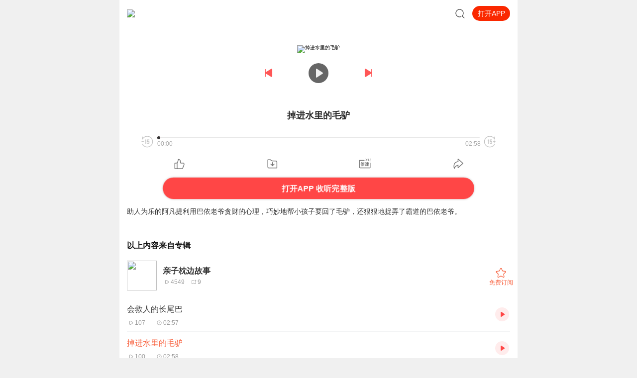

--- FILE ---
content_type: text/html; charset=utf-8
request_url: https://m.ximalaya.com/sound/455255555
body_size: 2977
content:
<!DOCTYPE html><html class="" data-reactroot=""><head><meta http-equiv="x-dns-prefetch-control" content="on"/><link rel="dns-prefetch" href="//s1.xmcdn.com"/><link rel="dns-prefetch" href="//imagev2.xmcdn.com"/><link rel="dns-prefetch" href="//fdfs.xmcdn.com"/><meta http-equiv="cache-control" content="no-cache"/><meta http-equiv="expires" content="0"/><meta http-equiv="pragma" content="no-cache"/><meta name="robots" content="all"/><meta name="applicable-device" content="mobile"/><title></title><meta name="keywords"/><meta name="description"/><link rel="canonical" href="https://m.ximalaya.com/sound/559604669"/><link rel="stylesheet" type="text/css" href="//award.xmcdn.com/yx/ximalaya-mobile/last/dist/styles/7d011.css"/><link rel="stylesheet" type="text/css" href="//award.xmcdn.com/yx/ximalaya-mobile/last/dist/styles/5f9de3.css"/><meta name="viewport" content="initial-scale=1.0,user-scalable=no,maximum-scale=1,width=device-width,viewport-fit=cover"/><script src="https://s1.xmcdn.com/yx/static-source/last/dist/js/dws2.0.0.js"></script></head><body><script src="//award.xmcdn.com/yx/ximalaya-mobile/last/dist/external/babel-polyfill.js"></script><div id="award"><div class=""><div class="page loading Ne_"><div class="loading-body _eM"></div><p class="tc tip Ne_">页面加载中...</p></div><div class="xm-footer  ul_"><img class="footer-bg-img ul_" src="[data-uri]"/><img class="footer-logo ul_" src="[data-uri]"/><div class="copyright-txt ul_"><p>© 2014-<!-- -->2026<!-- --> 喜马拉雅 版权所有</p></div></div></div></div><script>window.RELATIVE_URL = '/'</script><script src="//s1.xmcdn.com/yx/xmrep/2.4.18-alpha.0/dist/index.js"></script><script src="//s1.xmcdn.com/wap/js/lib/weixin.js"></script><script src="https://s1.xmcdn.com/sr012018/sentry-js/last/lib/5.5.0/sentry.min.js" crossorigin="anonymous"></script><script>if(window.Sentry){Sentry.init({"dsn":"https://ef477e94cde546ef94b8c84d8edb468f@websentry.ximalaya.com/1760","release":"20210826","sampleRate":0.1,"whitelistUrls":["ximalaya.com","xmcdn.com"]});}</script><script>window.__INITIAL_STATE__ = {"award":{"assetPrefixs":"//award.xmcdn.com/yx/ximalaya-mobile/last/dist/","__store__":{},"serverCurrentRouter":"/sound/:trackId(\\d+)/:pageParam(p\\d+)?"}};</script><script>!function(e){function r(r){for(var n,o,i=r[0],c=r[1],f=r[2],l=0,s=[];l<i.length;l++)o=i[l],Object.prototype.hasOwnProperty.call(a,o)&&a[o]&&s.push(a[o][0]),a[o]=0;for(n in c)Object.prototype.hasOwnProperty.call(c,n)&&(e[n]=c[n]);for(d&&d(r);s.length;)s.shift()();return u.push.apply(u,f||[]),t()}function t(){for(var e,r=0;r<u.length;r++){for(var t=u[r],n=!0,o=1;o<t.length;o++){var i=t[o];0!==a[i]&&(n=!1)}n&&(u.splice(r--,1),e=c(c.s=t[0]))}return e}var n={},o={34:0},a={34:0},u=[];function i(e){return c.p+"scripts/"+{0:"5e1325",1:"127f49",2:"1f2e1f",3:"b11819",4:"352704",5:"d902bf",6:"9ab818",7:"9a6d13",8:"616ae5",9:"0d41ef",10:"f8b668",11:"611dd6",12:"c9cf89",13:"35f4d0",14:"c6af68",15:"e2606a",16:"456705",17:"ff3162",18:"11419c",19:"5f9de3",20:"6e0830",21:"493252",22:"59181e",23:"8c16a9",24:"6bd9a1",25:"f5b33e",26:"1eb14d",27:"4cc582",28:"e40f62",29:"76bfe0",30:"6fb024",31:"e818a2",32:"51f746"}[e]+".js"}function c(r){if(n[r])return n[r].exports;var t=n[r]={i:r,l:!1,exports:{}};return e[r].call(t.exports,t,t.exports,c),t.l=!0,t.exports}c.e=function(e){var r=[],t=i.toString().replace("scripts","styles").replace(/return\s(.*\.p)/,"return _p"),n=new Function("_p","return "+t);o[e]?r.push(o[e]):0!==o[e]&&{1:1,2:1,3:1,4:1,5:1,6:1,7:1,8:1,9:1,10:1,11:1,12:1,13:1,14:1,17:1,18:1,19:1,23:1,24:1,25:1,27:1,28:1,29:1,30:1,31:1}[e]&&r.push(o[e]=new Promise((function(r,t){for(var o=n(c.p)(e).replace(/\.js$/,".css"),a=document.getElementsByTagName("link"),u=0;u<a.length;u++){var i=a[u];if("stylesheet"===i.rel&&i.getAttribute("href")===o)return r()}var f=document.createElement("link");f.rel="stylesheet",f.type="text/css",f.onload=r,f.onerror=function(r){var n=r&&r.target&&r.target.src||o,a=new Error("Loading CSS chunk "+e+" failed.\n("+n+")");a.request=n,t(a)},f.href=o,document.getElementsByTagName("head")[0].appendChild(f)})).then((function(){o[e]=0})));var u=a[e];if(0!==u)if(u)r.push(u[2]);else{var f=new Promise((function(r,t){u=a[e]=[r,t]}));r.push(u[2]=f);var l,s=document.createElement("script");s.charset="utf-8",s.timeout=120,c.nc&&s.setAttribute("nonce",c.nc),s.src=i(e);var d=new Error;l=function(r){s.onerror=s.onload=null,clearTimeout(p);var t=a[e];if(0!==t){if(t){var n=r&&("load"===r.type?"missing":r.type),o=r&&r.target&&r.target.src;d.message="Loading chunk "+e+" failed.\n("+n+": "+o+")",d.name="ChunkLoadError",d.type=n,d.request=o,t[1](d)}a[e]=void 0}};var p=setTimeout((function(){l({type:"timeout",target:s})}),12e4);s.onerror=s.onload=l,document.head.appendChild(s)}return Promise.all(r)},c.m=e,c.c=n,c.d=function(e,r,t){c.o(e,r)||Object.defineProperty(e,r,{enumerable:!0,get:t})},c.r=function(e){"undefined"!=typeof Symbol&&Symbol.toStringTag&&Object.defineProperty(e,Symbol.toStringTag,{value:"Module"}),Object.defineProperty(e,"__esModule",{value:!0})},c.t=function(e,r){if(1&r&&(e=c(e)),8&r)return e;if(4&r&&"object"==typeof e&&e&&e.__esModule)return e;var t=Object.create(null);if(c.r(t),Object.defineProperty(t,"default",{enumerable:!0,value:e}),2&r&&"string"!=typeof e)for(var n in e)c.d(t,n,function(r){return e[r]}.bind(null,n));return t},c.n=function(e){var r=e&&e.__esModule?function(){return e.default}:function(){return e};return c.d(r,"a",r),r},c.o=function(e,r){return Object.prototype.hasOwnProperty.call(e,r)},c.p="//award.xmcdn.com/yx/ximalaya-mobile/last/dist/",c.oe=function(e){throw console.error(e),e};var f=window.__award__=window.__award__||[],l=f.push.bind(f);f.push=r,f=f.slice();for(var s=0;s<f.length;s++)r(f[s]);var d=l;t()}([]);
//# sourceMappingURL=http://sourcemap.ximalaya.com/ximalaya-mobile/dist/manifest.js.map</script><script defer="" src="//award.xmcdn.com/yx/ximalaya-mobile/last/dist/scripts/063f202a1.js"></script><script defer="" src="//award.xmcdn.com/yx/ximalaya-mobile/last/dist/scripts/460582.js"></script><script>var path=location.pathname;var search=location.search;var all=path+search;
if(window.__INITIAL_STATE__&&!window.__INITIAL_STATE__[all]){var keys=Object.keys(window.__INITIAL_STATE__);keys.forEach(function(item){ if(item.split('?')[0]===path){window.__INITIAL_STATE__[all]=window.__INITIAL_STATE__[item]}})}</script><script src="//award.xmcdn.com/yx/ximalaya-mobile/last/dist/external/svg-iconfont.js?v=0.14"></script><script>var _hmt = _hmt || [];
(function() {
  var hm = document.createElement("script");
        hm.src = "https://hm.baidu.com/hm.js?e2abff7f9ca8c2fa2da3ef27e36bbc27";
        var s = document.getElementsByTagName("script")[0];
        s.parentNode.insertBefore(hm, s);
      })();</script></body></html>

--- FILE ---
content_type: text/plain; charset=utf-8
request_url: https://hdaa.shuzilm.cn/report?v=1.2.0&e=1&c=1&r=2982af54-7f35-4884-8f15-734f9da4dee6
body_size: 300
content:
PCUzr5ArcnS41VrURN+eDmZbKT1jPcCt6vjeMWERFbMINCtsmXUklA1wHHlY+Q3Q9iH+HeW8A/[base64]

--- FILE ---
content_type: text/plain; charset=UTF-8
request_url: https://m.ximalaya.com/revision/search/seo?kw=%E4%BA%B2%E5%AD%90%E6%9E%95%E8%BE%B9%E6%95%85%E4%BA%8B&page=1&rows=19&device=iPhone&condition=relation&spellchecker=true&core=album
body_size: 5099
content:
{"ret":200,"data":{"illegal":false,"kw":"亲子枕边故事","wid":"6475366824730624","album":{"docs":[{"playCount":4549,"coverPath":"storages/c8d2-audiofreehighqps/BF/F6/CKwRIasFE0jxAAIZoQDiP9C5.jpg","title":"亲子枕边故事","uid":246686633,"url":"/album/52984864","categoryPinyin":"","categoryId":-1,"intro":"衷心希望能陪伴您和孩子共同度过每一个美妙的夜晚，能让孩子在声音中学会分享关怀，友爱，谦虚，能让爱伴随孩子一同成长","albumId":52984864,"isPaid":false,"isFinished":0,"createdAt":1768826063181,"updatedAt":1768826063181,"isVipFree":false,"nickname":"安安的枕边故事","anchorPic":"storages/3a06-audiofreehighqps/C2/8F/GAqh4zIMAL64AAA6_gOywyMc.jpg","verifyType":-1,"vipFreeType":-1,"tracksCount":35,"priceTypes":[],"anchorUrl":"/zhubo/246686633","richTitle":"<span class =\"orange-1\">亲子枕边故事</span>","vipType":0,"albumSubscript":-1,"lastUpTrackTitle":"数字1-10幼儿英语双语慢速跟读","lastUpTrackId":490257061},{"playCount":1992,"coverPath":"storages/9b2b-audiofreehighqps/E7/BB/GKwRIaIMiii4AADtegQFT0Y4.jpg","title":"亲子关系枕边书","uid":568457508,"url":"/album/103994277","categoryPinyin":"","categoryId":-1,"intro":"懂爱才成为爱，不懂爱，爱会变成伤害。给孩子最有力量的爱就是理解孩子，处好夫妻关系是给孩子最滋养的爱","albumId":103994277,"isPaid":false,"isFinished":0,"createdAt":1768826063181,"updatedAt":1768826063181,"isVipFree":false,"nickname":"幸福山水间","anchorPic":"storages/0801-audiofreehighqps/E2/A5/GAqh9sAMkQK9AAGtaAQJJe2N.jpg","verifyType":-1,"vipFreeType":-1,"tracksCount":45,"priceTypes":[],"anchorUrl":"/zhubo/568457508","richTitle":"亲子关系枕边书","vipType":0,"albumSubscript":-1,"lastUpTrackTitle":"三句话解决焦虑","lastUpTrackId":944030499},{"playCount":693,"coverPath":"storages/7f45-audiofreehighqps/95/48/GMCoOR4KO2VXAAEymwLfTuo3.jpg","title":"亲子关系枕边书","uid":500628811,"url":"/album/82145203","categoryPinyin":"","categoryId":-1,"intro":"《亲子关系枕边书》杨韵冉 吴子钦 著 每次阅读都有一个在成长的家长；每次阅读都有一个被爱着的孩子；每次阅读都有一个被经营的家庭。枕边伴读，因为你的阅读世界更幸福。","albumId":82145203,"isPaid":false,"isFinished":0,"createdAt":1768826063181,"updatedAt":1768826063181,"isVipFree":false,"nickname":"蔷薇书阁","anchorPic":"storages/0219-audiofreehighqps/70/38/GAqhF9kMlKzyAAEyhQQLWCKM.jpg","verifyType":-1,"vipFreeType":-1,"tracksCount":9,"priceTypes":[],"anchorUrl":"/zhubo/500628811","richTitle":"亲子关系枕边书","vipType":0,"albumSubscript":-1,"lastUpTrackTitle":"第6集 家庭教育三大认知（二）","lastUpTrackId":739970353},{"playCount":2883,"coverPath":"storages/28ce-audiofreehighqps/D4/C3/GKwRIaIKtDytAAeToAMNF-CC.jpeg","title":"亲子关系枕边书","uid":121570474,"url":"/album/83490078","categoryPinyin":"","categoryId":-1,"intro":"这是一本帮助你修复亲子关系，教会你做一个与孩子共同成长进步的父母的一本书。希望听友们喜欢","albumId":83490078,"isPaid":false,"isFinished":0,"createdAt":1768826063181,"updatedAt":1768826063181,"isVipFree":false,"nickname":"甜甜圈小林子","anchorPic":"storages/26fa-audiofreehighqps/08/5D/GMCoOR4JhRUSAABuTAKfFpKX.jpg","verifyType":-1,"vipFreeType":-1,"tracksCount":16,"priceTypes":[],"anchorUrl":"/zhubo/121570474","richTitle":"亲子关系枕边书","vipType":0,"albumSubscript":-1,"lastUpTrackTitle":"每天读书十分钟第16天","lastUpTrackId":788836566},{"playCount":821,"coverPath":"storages/2e68-audiofreehighqps/63/9F/GMCoOSUJyhoqAACYhgK4FXBN.jpg","title":"亲子关系枕边书","uid":77342666,"url":"/album/80930175","categoryPinyin":"","categoryId":-1,"intro":"","albumId":80930175,"isPaid":false,"isFinished":0,"createdAt":1768826063181,"updatedAt":1768826063181,"isVipFree":false,"nickname":"Lily内修心外修型","anchorPic":"storages/8b09-audiofreehighqps/7A/6D/GKwRIJINIybLAAHVpARNjwDf.jpg","verifyType":-1,"vipFreeType":-1,"tracksCount":21,"priceTypes":[],"anchorUrl":"/zhubo/77342666","richTitle":"亲子关系枕边书","vipType":0,"albumSubscript":-1,"lastUpTrackTitle":"家庭教育五大模型","lastUpTrackId":948612998},{"playCount":2210,"coverPath":"storages/6525-audiofreehighqps/BD/91/GAqh4zIMQtr0AAEdHgPc_kcV.jpg","title":"亲子关系枕边书","uid":509921915,"url":"/album/96459235","categoryPinyin":"","categoryId":-1,"intro":"教育的目的就是唤醒，唤醒孩子原本具足的内在智慧，同时给孩子提供他需要的支持和引导，帮助他更好地去认识、探索完成自己的生命课题，所以家庭和学校是一个帮助孩子，发现自我成就自我的场所，家庭是孩子的第一所学校家庭教育的作用，远远大于学校教育","albumId":96459235,"isPaid":false,"isFinished":0,"createdAt":1768826063181,"updatedAt":1768826063181,"isVipFree":false,"nickname":"张忠茹1313","anchorPic":"storages/2ee3-audiofreehighqps/9E/62/GKwRIRwM-ve4AADUGAQ7yl5g.jpg","verifyType":-1,"vipFreeType":-1,"tracksCount":60,"priceTypes":[],"anchorUrl":"/zhubo/509921915","richTitle":"亲子关系枕边书","vipType":0,"albumSubscript":-1,"lastUpTrackTitle":"60集（3）一定要会的99条彩虹屁","lastUpTrackId":889229704},{"playCount":6194,"coverPath":"storages/ff6a-audiofreehighqps/35/B8/GKwRIW4KdVZFAADuUwL1QNr5.jpg","title":"亲子关系枕边书1","uid":373754300,"url":"/album/82782549","categoryPinyin":"","categoryId":-1,"intro":"节目主题：亲子关系枕边书1主播是谁：欣语适合谁听：家长，孩子，父母，爸爸，妈妈，爷爷，奶奶主播的话：懂爱，爱才成为爱，不懂爱，爱会变成伤害。给孩子最有力量的爱就是理解孩子处好夫妻关系是给孩子最滋养的爱。每一次阅读都有一个在成长的家长每一次...","albumId":82782549,"isPaid":false,"isFinished":0,"createdAt":1768826063181,"updatedAt":1768826063181,"isVipFree":false,"nickname":"13欣语","anchorPic":"storages/a1d5-audiofreehighqps/E1/1F/GAqhjg0LCvQqAADXsgMu83JT.jpg","verifyType":-1,"vipFreeType":-1,"tracksCount":91,"priceTypes":[],"anchorUrl":"/zhubo/373754300","richTitle":"亲子关系枕边书1","vipType":0,"albumSubscript":-1,"lastUpTrackTitle":"批评孩子时的禁忌","lastUpTrackId":779827024},{"playCount":74060,"coverPath":"group37/M09/B2/0B/wKgJoFpCZN6zYxNJAAD0OoWADuI331.jpg","title":"枕边故事","uid":13568368,"url":"/album/2994033","categoryPinyin":"","categoryId":-1,"intro":"讲述故事，启迪人生。","albumId":2994033,"isPaid":false,"isFinished":0,"createdAt":1768826063181,"updatedAt":1768826063181,"isVipFree":false,"nickname":"主播王瑞","anchorPic":"storages/3106-audiofreehighqps/5A/FE/CMCoOR4Dya4rAAEbswB4UxHa.jpg","verifyType":-1,"vipFreeType":-1,"tracksCount":127,"priceTypes":[],"anchorUrl":"/zhubo/13568368","richTitle":"枕边故事","vipType":0,"albumSubscript":-1,"lastUpTrackTitle":"小白兔和小老虎的故事20190917","lastUpTrackId":212781509},{"playCount":24742,"coverPath":"group54/M04/E2/91/wKgLfVwFFazy9SHzAAHzV_m1Ydc128.jpg","title":"枕边好故事","uid":108086701,"url":"/album/19745779","categoryPinyin":"","categoryId":-1,"intro":"每个月色氤氲的夜晚，陪宝宝们一起探知更多陌生的世界，把许多美好的东西植根于宝宝们的心灵中，这将是一天中最美好的一段时光。","albumId":19745779,"isPaid":false,"isFinished":0,"createdAt":1768826063181,"updatedAt":1768826063181,"isVipFree":false,"nickname":"青梅煮酒染红妆","anchorPic":"group51/M03/96/0B/wKgKmlvyxdHg932eAAC7zVrTaeo579.jpg","verifyType":-1,"vipFreeType":-1,"tracksCount":57,"priceTypes":[],"anchorUrl":"/zhubo/108086701","richTitle":"枕边好故事","vipType":0,"albumSubscript":-1,"lastUpTrackTitle":"结束","lastUpTrackId":145928192},{"playCount":1744,"coverPath":"group54/M09/51/9A/wKgLfVwkyAOxYTIBAAE-yo4xtLI535.jpg","title":"枕边小故事","uid":146295556,"url":"/album/20125515","categoryPinyin":"","categoryId":-1,"intro":"","albumId":20125515,"isPaid":false,"isFinished":0,"createdAt":1768826063181,"updatedAt":1768826063181,"isVipFree":false,"nickname":"舒晨宝贝","anchorPic":"group52/M08/7A/09/wKgLcFwbOaPSyCfXAAG62LqMMQM501.jpg","verifyType":-1,"vipFreeType":-1,"tracksCount":41,"priceTypes":[],"anchorUrl":"/zhubo/146295556","richTitle":"枕边小故事","vipType":0,"albumSubscript":-1,"lastUpTrackTitle":"莴苣姑娘","lastUpTrackId":149221968},{"playCount":6642,"coverPath":"storages/9d5c-audiofreehighqps/4A/96/GMCoOSAJ0J5yAACMYgK6i74Y.jpg","title":"亲子关系—枕边书(完结)","uid":225978245,"url":"/album/81008394","categoryPinyin":"","categoryId":-1,"intro":"","albumId":81008394,"isPaid":false,"isFinished":0,"createdAt":1768826063181,"updatedAt":1768826063181,"isVipFree":false,"nickname":"分享_好书吧","anchorPic":"storages/ab83-audiofreehighqps/5E/4F/GMCoOSAJzHI6AAB_ygK45mHe.jpg","verifyType":-1,"vipFreeType":-1,"tracksCount":180,"priceTypes":[],"anchorUrl":"/zhubo/225978245","richTitle":"亲子关系—枕边书(完结)","vipType":0,"albumSubscript":-1,"lastUpTrackTitle":"你要如何开始？","lastUpTrackId":716925797},{"playCount":7055,"coverPath":"group60/M09/5B/DE/wKgLb1y9dn_g-Z6MAAA1C71bJTQ390.jpg","title":"你枕边的小故事","uid":48731465,"url":"/album/22972113","categoryPinyin":"","categoryId":-1,"intro":"小故事大道理，一天一则哲理小故事","albumId":22972113,"isPaid":false,"isFinished":0,"createdAt":1768826063181,"updatedAt":1768826063181,"isVipFree":false,"nickname":"李会民说国学","anchorPic":"group62/M04/1D/BE/wKgMcV0QHq6BssbxAACMHHCvFFk659.jpg","verifyType":-1,"vipFreeType":-1,"tracksCount":114,"priceTypes":[],"anchorUrl":"/zhubo/48731465","richTitle":"你枕边的小故事","vipType":0,"albumSubscript":-1,"lastUpTrackTitle":"千字文","lastUpTrackId":332565124},{"playCount":9080,"coverPath":"group16/M0A/75/B2/wKgDbFYALWSxW8uEAAM36RIoME4005.png","title":"将军的枕边故事","uid":15855390,"url":"/album/2987170","categoryPinyin":"","categoryId":-1,"intro":"留言点歌渠道！微信公众号：就是这个点歌台！送给心里还住着一个孩子的我们，虽然我们可能会被工作、生活的压力弄得有些疲惫，但回到家，当我们放下所有的面具，放下所有对于更好物质生活的无穷欲望，静静地看着窗外，无论满天星空，还是大雨磅礴，我们都...","albumId":2987170,"isPaid":false,"isFinished":0,"createdAt":1768826063181,"updatedAt":1768826063181,"isVipFree":false,"nickname":"就是这个将军","anchorPic":"group25/M05/E2/C3/wKgJMVlsT7PD533RAAAiVR5isds23.jpeg","verifyType":-1,"vipFreeType":-1,"tracksCount":14,"priceTypes":[],"anchorUrl":"/zhubo/15855390","richTitle":"将军的枕边故事","vipType":0,"albumSubscript":-1,"lastUpTrackTitle":"二十多岁，谈个恋爱太难了","lastUpTrackId":45487547},{"playCount":2889,"coverPath":"storages/f108-audiofreehighqps/B0/86/GKwRIaIGuf1mAACeXAGK28YL.jpg","title":"治愈|枕边故事","uid":195242428,"url":"/album/32098719","categoryPinyin":"","categoryId":-1,"intro":"准备好了没，我讲故事给你听啊，","albumId":32098719,"isPaid":false,"isFinished":0,"createdAt":1768826063181,"updatedAt":1768826063181,"isVipFree":false,"nickname":"NJ灏一R","anchorPic":"storages/c698-audiofreehighqps/57/EB/GKwRIJIMTGWUAACSywPjEP-Z.jpg","verifyType":-1,"vipFreeType":-1,"tracksCount":12,"priceTypes":[],"anchorUrl":"/zhubo/195242428","richTitle":"治愈|枕边故事","vipType":0,"albumSubscript":-1,"lastUpTrackTitle":"会飞的草帽","lastUpTrackId":552736440},{"playCount":8275,"coverPath":"group8/M00/60/5D/wKgDYFctkSaStJBKAAFVj4neUf4405.jpg","title":"孩子的枕边故事","uid":48347326,"url":"/album/4244443","categoryPinyin":"","categoryId":-1,"intro":"感受自然，感悟生活，积累知识，增长见闻，让书香浸润成长！","albumId":4244443,"isPaid":false,"isFinished":0,"createdAt":1768826063181,"updatedAt":1768826063181,"isVipFree":false,"nickname":"宁静的读书时光","anchorPic":"group13/M01/60/DF/wKgDXVcthRLRUuskAACIgh4L9Dk512.jpg","verifyType":-1,"vipFreeType":-1,"tracksCount":45,"priceTypes":[],"anchorUrl":"/zhubo/48347326","richTitle":"孩子的枕边故事","vipType":0,"albumSubscript":-1,"lastUpTrackTitle":"梦想的家","lastUpTrackId":33044726},{"playCount":24447,"coverPath":"storages/03dd-audiofreehighqps/B6/1C/GMCoOSII3hNwAADxXQJcpzCo.jpg","title":"枕边女友故事哄睡","uid":71319781,"url":"/album/78192695","categoryPinyin":"","categoryId":-1,"intro":"让心灵漫游的睡前故事，带你逃离现实的小世界每晚一个甜甜的睡前故事，哄你入睡月亮帮你挂好了，晚安好梦～","albumId":78192695,"isPaid":false,"isFinished":0,"createdAt":1768826063181,"updatedAt":1768826063181,"isVipFree":false,"nickname":"Sue苏言","anchorPic":"storages/ddf8-audiofreehighqps/6B/4C/GKwRIasFdYIVAACTLgD7Ur6o.jpg","verifyType":-1,"vipFreeType":-1,"tracksCount":37,"priceTypes":[],"anchorUrl":"/zhubo/71319781","richTitle":"枕边女友故事哄睡","vipType":0,"albumSubscript":-1,"lastUpTrackTitle":"睡前故事 环游世界","lastUpTrackId":668140716},{"playCount":8037957,"coverPath":"group18/M09/C0/3E/wKgJKljCJN7xBlX-AAa-63odE7Q155.jpg","title":"幼儿故事枕边书","uid":61613896,"url":"/album/7053537","categoryPinyin":"","categoryId":-1,"intro":"","albumId":7053537,"isPaid":false,"isFinished":0,"createdAt":1768826063181,"updatedAt":1768826063181,"isVipFree":false,"nickname":"静宜姐姐讲故事","anchorPic":"storages/43db-audiofreehighqps/4B/9F/CMCoOSQD2DoTAAHfXQB8PoZM.jpg","verifyType":-1,"vipFreeType":-1,"tracksCount":48,"priceTypes":[],"anchorUrl":"/zhubo/61613896","richTitle":"幼儿故事枕边书","vipType":0,"albumSubscript":-1,"lastUpTrackTitle":"48，铁杵磨成针","lastUpTrackId":37336185},{"playCount":552782,"coverPath":"group45/M07/A6/10/wKgKlFtZHfqy6HJcAAGAc8CAr3o534.jpg","title":"胎教故事\\睡前故事\\枕边故事","uid":94856787,"url":"/album/16613078","categoryPinyin":"","categoryId":-1,"intro":"胎教故事，准宝妈一边为自己的宝贝做胎教，一边留下这短暂而又珍贵的十个月的声音，用声音建筑起最温暖的天空，让宝贝在妈妈的腹中安静的成长。胎教故事包括中华寓言故事、外国童话、励志名人故事、经典动画片故事、国学经典等等适合胎教的小故事。每天几分钟，静下心来，一起享受与宝宝的幸福时光。","albumId":16613078,"isPaid":false,"isFinished":0,"createdAt":1768826063181,"updatedAt":1768826063181,"isVipFree":false,"nickname":"若雨_Jessie","anchorPic":"group44/M03/20/D5/wKgKjFsXpIzhkDBaAADu-EJo0J0265.jpg","verifyType":-1,"vipFreeType":-1,"tracksCount":46,"priceTypes":[],"anchorUrl":"/zhubo/94856787","richTitle":"胎教故事\\睡前故事\\枕边故事","vipType":0,"albumSubscript":-1,"lastUpTrackTitle":"午睡故事一口袋的吻","lastUpTrackId":625436109},{"playCount":4467996,"coverPath":"group23/M00/E1/DD/wKgJNFjBYHyAS_AgABFkJrR1h8Y423.png","title":"小熊尼奥的枕边故事","uid":57695880,"url":"/album/5087966","categoryPinyin":"","categoryId":-1,"intro":"晚上好，我是你的好朋友小熊尼奥，来自梦想小镇的大英雄！ 每天，我都会找出小熊尼奥世界的一个小伙伴，给宝宝讲个小故事。听完小熊尼奥的枕边故事，宝宝就要乖乖睡觉了哦！ 小熊尼奥的枕边故事配合小熊尼奥AR立体识字卡片声画结合，效果更佳哦~","albumId":5087966,"isPaid":false,"isFinished":0,"createdAt":1768826063181,"updatedAt":1768826063181,"isVipFree":false,"nickname":"小熊尼奥官方","anchorPic":"group17/M08/B0/D5/wKgJKVe7tPCQ2SAVAAIMojUcXBE937.png","verifyType":-1,"vipFreeType":-1,"tracksCount":188,"priceTypes":[],"anchorUrl":"/zhubo/57695880","richTitle":"小熊尼奥的枕边故事","vipType":0,"albumSubscript":-1,"lastUpTrackTitle":"小熊尼奥的枕边故事-不替坏人保守秘密的小天鹅","lastUpTrackId":50724611}],"pageSize":19,"currentPage":1,"sc":{},"total":66269,"totalPage":1,"index":999}}}

--- FILE ---
content_type: text/plain; charset=utf-8
request_url: https://hdaa.shuzilm.cn/report?v=1.2.0&e=1&c=1&r=eb170d01-ab79-44cf-b52b-886853cb2d9c
body_size: 300
content:
PCUzr5ArcnS41VrURN+eDmZbKT1jPcCt6vjeMWERFbMINCtsmXUklA1wHHlY+Q3Q9iH+HeW8A/[base64]

--- FILE ---
content_type: text/plain; charset=utf-8
request_url: https://hdaa.shuzilm.cn/report?v=1.2.0&e=1&c=1&r=85cf3e2a-b5c3-43af-a44d-8d13bbb8b473
body_size: 300
content:
PCUzr5ArcnS41VrURN+eDmZbKT1jPcCt6vjeMWERFbMINCtsmXUklA1wHHlY+Q3Q9iH+HeW8A/l706Bzz5uvKXtMP3nn870GHWH16gAqqncbPQ9kC9npNe0hnc3Eimmvt3NMfU+6CNJekGDflt9z0N3W+1ZEIoKmKdiTZAUj0RcMwidjXeNGKw7/7Mv7NDcyuorO0UqbzQHQi7bbdTAXPwooAJ4Xh0iLAXkXb36UYKtdl8nV2GzHkDElzIPTZ9CeI2jDUFOt1mtcpQAKz8KMrfWdGknv2aDx2loFn4UdEuA=

--- FILE ---
content_type: text/plain; charset=UTF-8
request_url: https://m.ximalaya.com/revision/search/seo?kw=%E6%8E%89%E8%BF%9B%E6%B0%B4%E9%87%8C%E7%9A%84%E6%AF%9B%E9%A9%B4&page=1&rows=16&device=iPhone&condition=relation&spellchecker=true&core=track
body_size: 2754
content:
{"ret":200,"data":{"illegal":false,"kw":"掉进水里的毛驴","track":{"docs":[{"createdAt":1763197215000,"title":"第57集 掉进水里","isV":false,"duration":386.011,"uid":26090683,"categoryId":-1,"updatedAt":1763197405000,"nickname":"妖月合音","isPaid":false,"id":931483371,"verifyType":-1,"isNoCopyright":false,"albumId":110226268,"albumTitle":"蜜爱99天：陆少宠妻无度","price":"0.0","discounterPrice":"0.0","isFree":false,"isAuthorized":false,"priceTyped":-1,"playCount":742,"commentCount":0,"shareCount":0,"likeCount":0,"albumCoverPath":"","isTrailer":-1,"isTrailerBool":false,"sampleDuration":0,"coverPath":"http://imagev2.xmcdn.com/storages/9f66-audiofreehighqps/2E/88/GAqh_aQM0r-2AAXRdgQpsuJI.jpg!op_type=3&columns=180&rows=180","trackUrl":"/sound/931483371","albumUrl":"/album/110226268","userUrl":"/zhubo/26090683","richTitle":"第57集 掉进水里","isVideo":false},{"createdAt":1717494194000,"title":"掉进井里的毛驴 儿童睡前故事","isV":false,"duration":160.026,"uid":59697954,"categoryId":-1,"updatedAt":1718099401000,"nickname":"寒天有声","isPaid":false,"id":732915023,"verifyType":-1,"isNoCopyright":false,"albumId":41153547,"albumTitle":"儿童睡前故事~宝宝经典365夜童话","price":"0.0","discounterPrice":"0.0","isFree":false,"isAuthorized":false,"priceTyped":-1,"playCount":1337,"commentCount":0,"shareCount":0,"likeCount":0,"albumCoverPath":"","isTrailer":-1,"isTrailerBool":false,"sampleDuration":0,"coverPath":"http://imagev2.xmcdn.com/storages/ff61-audiofreehighqps/43/3E/GMCoOR8ImBpjAAI_iAI_B_qy.jpeg!op_type=3&columns=180&rows=180","trackUrl":"/sound/732915023","albumUrl":"/album/41153547","userUrl":"/zhubo/59697954","richTitle":"掉进井里的毛驴 儿童睡前故事","isVideo":false},{"createdAt":1697554860000,"title":"如果我和你妈同时掉进水里","isV":false,"duration":19.435,"uid":19778770,"categoryId":-1,"updatedAt":1736982167000,"nickname":"薯条酱","isPaid":false,"id":673471105,"verifyType":-1,"isNoCopyright":false,"albumId":22485582,"albumTitle":"十亿个冷笑话｜1分钟笑话","price":"0.0","discounterPrice":"0.0","isFree":false,"isAuthorized":false,"priceTyped":-1,"playCount":7602,"commentCount":0,"shareCount":0,"likeCount":0,"albumCoverPath":"","isTrailer":-1,"isTrailerBool":false,"sampleDuration":0,"coverPath":"http://imagev2.xmcdn.com/storages/a40f-audiofreehighqps/EC/31/GMCoOSIGjXtrAAqfMwFyIoVc.jpeg!op_type=3&columns=180&rows=180","trackUrl":"/sound/673471105","albumUrl":"/album/22485582","userUrl":"/zhubo/19778770","richTitle":"如果我和你妈同时掉进水里","isVideo":false},{"createdAt":1697963400000,"title":"如果我和你妈同时掉进水里","isV":false,"duration":19.435,"uid":19778770,"categoryId":-1,"updatedAt":1736979000000,"nickname":"薯条酱","isPaid":false,"id":675083946,"verifyType":-1,"isNoCopyright":false,"albumId":68171496,"albumTitle":"最新幽默段子笑话大全｜每日更新","price":"0.0","discounterPrice":"0.0","isFree":false,"isAuthorized":false,"priceTyped":-1,"playCount":2179,"commentCount":0,"shareCount":0,"likeCount":0,"albumCoverPath":"","isTrailer":-1,"isTrailerBool":false,"sampleDuration":0,"coverPath":"http://imagev2.xmcdn.com/storages/4e86-audiofreehighqps/19/D8/GMCoOR4Huj2ZAAFGhAH1vN7L.jpg!op_type=3&columns=180&rows=180","trackUrl":"/sound/675083946","albumUrl":"/album/68171496","userUrl":"/zhubo/19778770","richTitle":"如果我和你妈同时掉进水里","isVideo":false},{"createdAt":1697797800000,"title":"如果我和你妈同时掉进水里","isV":false,"duration":19.435,"uid":19778770,"categoryId":-1,"updatedAt":1736979086000,"nickname":"薯条酱","isPaid":false,"id":674369826,"verifyType":-1,"isNoCopyright":false,"albumId":68171496,"albumTitle":"最新幽默段子笑话大全｜每日更新","price":"0.0","discounterPrice":"0.0","isFree":false,"isAuthorized":false,"priceTyped":-1,"playCount":2141,"commentCount":0,"shareCount":0,"likeCount":0,"albumCoverPath":"","isTrailer":-1,"isTrailerBool":false,"sampleDuration":0,"coverPath":"http://imagev2.xmcdn.com/storages/4e86-audiofreehighqps/19/D8/GMCoOR4Huj2ZAAFGhAH1vN7L.jpg!op_type=3&columns=180&rows=180","trackUrl":"/sound/674369826","albumUrl":"/album/68171496","userUrl":"/zhubo/19778770","richTitle":"如果我和你妈同时掉进水里","isVideo":false},{"createdAt":1678259947000,"title":"《白鹿原》第34集：白嘉轩梦见父亲掉进水里","isV":false,"duration":171.206,"uid":34054181,"categoryId":-1,"updatedAt":1707751377000,"nickname":"大攀说故事","isPaid":false,"id":616545513,"verifyType":-1,"isNoCopyright":false,"albumId":74688554,"albumTitle":"《白鹿原》原著无删减 | 多播有声剧（免费）","price":"0.0","discounterPrice":"0.0","isFree":false,"isAuthorized":false,"priceTyped":-1,"playCount":122921,"commentCount":0,"shareCount":0,"likeCount":0,"albumCoverPath":"","isTrailer":-1,"isTrailerBool":false,"sampleDuration":0,"coverPath":"http://imagev2.xmcdn.com/storages/d0cf-audiofreehighqps/66/DB/GMCoOSQH1khYAARBsAH99qca.jpeg!op_type=3&columns=180&rows=180","trackUrl":"/sound/616545513","albumUrl":"/album/74688554","userUrl":"/zhubo/34054181","richTitle":"《白鹿原》第34集：白嘉轩梦见父亲掉进水里","isVideo":false},{"createdAt":1597375786000,"title":"小宝宝边游泳边写作业，把书掉进水里弄湿了","isV":false,"duration":189.973,"uid":203091773,"categoryId":-1,"updatedAt":1711862809000,"nickname":"胖胖猫玩具","isPaid":false,"id":326953116,"verifyType":-1,"isNoCopyright":false,"albumId":34327549,"albumTitle":"胖胖猫玩具一家人的有趣故事","price":"0.0","discounterPrice":"0.0","isFree":false,"isAuthorized":false,"priceTyped":-1,"playCount":306725,"commentCount":0,"shareCount":0,"likeCount":0,"albumCoverPath":"","isTrailer":-1,"isTrailerBool":false,"sampleDuration":0,"coverPath":"http://imagev2.xmcdn.com/group74/M01/F8/1D/wKgO0l5XMPmS5z-OAAORjh3o-Kg566.jpg!op_type=3&columns=180&rows=180","trackUrl":"/sound/326953116","albumUrl":"/album/34327549","userUrl":"/zhubo/203091773","richTitle":"小宝宝边游泳边写作业，把书掉进水里弄湿了","isVideo":false},{"createdAt":1763364556000,"title":"S1-E47-【动脑筋】什么东西掉进水里都不会湿？","isV":false,"duration":120.163,"uid":313344691,"categoryId":-1,"updatedAt":1763364578000,"nickname":"好奇心家族","isPaid":false,"id":932085404,"verifyType":-1,"isNoCopyright":false,"albumId":110985753,"albumTitle":"好奇心出发｜中英双语｜科普百科大全","price":"0.0","discounterPrice":"0.0","isFree":false,"isAuthorized":false,"priceTyped":-1,"playCount":3,"commentCount":0,"shareCount":0,"likeCount":0,"albumCoverPath":"","isTrailer":-1,"isTrailerBool":false,"sampleDuration":0,"coverPath":"http://imagev2.xmcdn.com/storages/50a3-audiofreehighqps/9F/44/GAqhntAM8FDwAAKqkwQ3JNKM.jpeg!op_type=3&columns=180&rows=180","trackUrl":"/sound/932085404","albumUrl":"/album/110985753","userUrl":"/zhubo/313344691","richTitle":"S1-E47-【动脑筋】什么东西掉进水里都不会湿？","isVideo":false},{"createdAt":1754108238000,"title":"掉进粪坑","isV":false,"duration":152.92,"uid":542790562,"categoryId":-1,"updatedAt":1754108238000,"nickname":"拾光精品有声工作室","isPaid":false,"id":892796157,"verifyType":-1,"isNoCopyright":false,"albumId":99702645,"albumTitle":"逗比搞笑小糗事 | 沙雕童年 | 搞笑段子","price":"0.0","discounterPrice":"0.0","isFree":false,"isAuthorized":false,"priceTyped":-1,"playCount":397,"commentCount":0,"shareCount":0,"likeCount":0,"albumCoverPath":"","isTrailer":-1,"isTrailerBool":false,"sampleDuration":0,"coverPath":"http://imagev2.xmcdn.com/storages/cc53-audiofreehighqps/67/9B/GAqhfD0MXKAMAAH0dgPrkGJq.jpeg!op_type=3&columns=180&rows=180","trackUrl":"/sound/892796157","albumUrl":"/album/99702645","userUrl":"/zhubo/542790562","richTitle":"掉进粪坑","isVideo":false},{"createdAt":1696127408000,"title":"掉进猪圈","isV":false,"duration":192.644,"uid":226748262,"categoryId":-1,"updatedAt":1707923164000,"nickname":"皮皮TV寡妇","isPaid":false,"id":670264351,"verifyType":-1,"isNoCopyright":false,"albumId":72945441,"albumTitle":"沙雕故事棍子和阿雯","price":"0.0","discounterPrice":"0.0","isFree":false,"isAuthorized":false,"priceTyped":-1,"playCount":16476,"commentCount":0,"shareCount":0,"likeCount":0,"albumCoverPath":"","isTrailer":-1,"isTrailerBool":false,"sampleDuration":0,"coverPath":"http://imagev2.xmcdn.com/storages/8167-audiofreehighqps/13/D1/GMCoOSQI7pyvAAM7XAJj-1Tk.jpg!op_type=3&columns=180&rows=180","trackUrl":"/sound/670264351","albumUrl":"/album/72945441","userUrl":"/zhubo/226748262","richTitle":"掉进猪圈","isVideo":false},{"createdAt":1643713540000,"title":"掉进粪坑","isV":false,"duration":153.051,"uid":122313576,"categoryId":-1,"updatedAt":1708866403000,"nickname":"莫洋说历史","isPaid":false,"id":498199329,"verifyType":-1,"isNoCopyright":false,"albumId":56109909,"albumTitle":"搞笑沙雕小故事","price":"0.0","discounterPrice":"0.0","isFree":false,"isAuthorized":false,"priceTyped":-1,"playCount":262865,"commentCount":0,"shareCount":0,"likeCount":0,"albumCoverPath":"","isTrailer":-1,"isTrailerBool":false,"sampleDuration":0,"coverPath":"http://imagev2.xmcdn.com/storages/5cf9-audiofreehighqps/52/88/GKwRIRwFztcDAACQfgETLKf2.jpg!op_type=3&columns=180&rows=180","trackUrl":"/sound/498199329","albumUrl":"/album/56109909","userUrl":"/zhubo/122313576","richTitle":"掉进粪坑","isVideo":false},{"createdAt":1582966783000,"title":"如果我和你妈同时掉进水里，你会怎么做？又一个惊艳的回答","isV":false,"duration":30.798,"uid":102129231,"categoryId":-1,"updatedAt":1712754403000,"nickname":"了了","isPaid":false,"id":261016682,"verifyType":-1,"isNoCopyright":false,"albumId":21055820,"albumTitle":"幽默段子笑话版","price":"0.0","discounterPrice":"0.0","isFree":false,"isAuthorized":false,"priceTyped":-1,"playCount":194364,"commentCount":0,"shareCount":0,"likeCount":0,"albumCoverPath":"","isTrailer":-1,"isTrailerBool":false,"sampleDuration":0,"coverPath":"http://imagev2.xmcdn.com/group57/M04/8A/D0/wKgLd1yIf4LzgrVgAAFNoix_Pwc927.jpg!op_type=3&columns=180&rows=180","trackUrl":"/sound/261016682","albumUrl":"/album/21055820","userUrl":"/zhubo/102129231","richTitle":"如果我和你妈同时掉进水里，你会怎么做？又一个惊艳的回答","isVideo":false},{"createdAt":1504695604000,"title":"卖毛驴","isV":false,"duration":337.397,"uid":37280237,"categoryId":-1,"updatedAt":1708436134000,"nickname":"肉包来了","isPaid":false,"id":49859376,"verifyType":-1,"isNoCopyright":false,"albumId":3258094,"albumTitle":"儿童故事大全~睡前故事~格林童话~安徒生童话~世界童话故事绘本","price":"0.0","discounterPrice":"0.0","isFree":false,"isAuthorized":false,"priceTyped":-1,"playCount":76016,"commentCount":0,"shareCount":0,"likeCount":0,"albumCoverPath":"","isTrailer":-1,"isTrailerBool":false,"sampleDuration":0,"coverPath":"","trackUrl":"/sound/49859376","albumUrl":"/album/3258094","userUrl":"/zhubo/37280237","richTitle":"卖毛驴","isVideo":false},{"createdAt":1636196402000,"title":"掉进井里的山羊","isV":false,"duration":148.688,"uid":74768353,"categoryId":-1,"updatedAt":1711542519000,"nickname":"mfc百合","isPaid":false,"id":456957589,"verifyType":-1,"isNoCopyright":false,"albumId":53375837,"albumTitle":"提高情商的儿童故事","price":"0.0","discounterPrice":"0.0","isFree":false,"isAuthorized":false,"priceTyped":-1,"playCount":44476,"commentCount":0,"shareCount":0,"likeCount":0,"albumCoverPath":"","isTrailer":-1,"isTrailerBool":false,"sampleDuration":0,"coverPath":"http://imagev2.xmcdn.com/storages/4ce4-audiofreehighqps/92/7B/CKwRIMAFJb9wAAJRSQDmv-uV.jpeg!op_type=3&columns=180&rows=180","trackUrl":"/sound/456957589","albumUrl":"/album/53375837","userUrl":"/zhubo/74768353","richTitle":"掉进井里的山羊","isVideo":false},{"createdAt":0,"title":"蠢汉和毛驴","isV":false,"duration":257.802,"uid":149970573,"categoryId":-1,"updatedAt":1707483685000,"nickname":"贝贝子亲","isPaid":false,"id":240691018,"verifyType":-1,"isNoCopyright":false,"albumId":29685757,"price":"0.0","discounterPrice":"0.0","isFree":false,"isAuthorized":false,"priceTyped":-1,"playCount":83805,"commentCount":0,"shareCount":0,"likeCount":0,"albumCoverPath":"","isTrailer":-1,"isTrailerBool":false,"sampleDuration":0,"coverPath":"","trackUrl":"/sound/240691018","albumUrl":"/album/29685757","userUrl":"/zhubo/149970573","richTitle":"蠢汉和毛驴","isVideo":false},{"createdAt":1731050148000,"title":"小毛驴","isV":false,"duration":90.148,"uid":102392970,"categoryId":-1,"updatedAt":1731050283000,"nickname":"贝乐虎","isPaid":false,"id":772719497,"verifyType":-1,"isNoCopyright":false,"albumId":75077245,"albumTitle":"贝乐虎儿歌精选 | 经典儿歌大全","price":"0.0","discounterPrice":"0.0","isFree":false,"isAuthorized":false,"priceTyped":-1,"playCount":191791,"commentCount":0,"shareCount":0,"likeCount":0,"albumCoverPath":"","isTrailer":-1,"isTrailerBool":false,"sampleDuration":0,"coverPath":"http://imagev2.xmcdn.com/storages/b6c2-audiofreehighqps/8A/7B/GMCoOSAH8HxuAANx3AIFi-wx.jpeg!op_type=3&columns=180&rows=180","trackUrl":"/sound/772719497","albumUrl":"/album/75077245","userUrl":"/zhubo/102392970","richTitle":"小毛驴","isVideo":false}],"pageSize":16,"currentPage":1,"sc":{},"total":57654,"totalPage":1,"index":999}}}

--- FILE ---
content_type: text/plain; charset=utf-8
request_url: https://hdaa.shuzilm.cn/report?v=1.2.0&e=1&c=1&r=4a770716-258c-4e4f-b4eb-522f04248bef
body_size: 300
content:
PCUzr5ArcnS41VrURN+eDmZbKT1jPcCt6vjeMWERFbMINCtsmXUklA1wHHlY+Q3Q9iH+HeW8A/l706Bzz5uvKXtMP3nn870GHWH16gAqqncbPQ9kC9npNe0hnc3Eimmvt3NMfU+6CNJekGDflt9z0N3W+1ZEIoKmKdiTZAUj0RdU5tzsf8w++Xvt3clKBmlRyV6x+QfEZJv5N+ZMPwG47qBslnCZKQvz/dk89Kb/D35dl8nV2GzHkDElzIPTZ9CeI2jDUFOt1mtcpQAKz8KMrfWdGknv2aDx2loFn4UdEuA=

--- FILE ---
content_type: application/javascript; charset=utf-8
request_url: https://s1.xmcdn.com/yx/static-source/last/dist/js/ats.2.5.7.js
body_size: 35816
content:
var a=['b2JqZWN0','ZXhwb3J0cw==','ZnVuY3Rpb24=','YW1k','Y2FsbA==','ZGVmaW5lUHJvcGVydHk=','X19lc01vZHVsZQ==','ZGVmYXVsdA==','cHJvdG90eXBl','aGFzT3duUHJvcGVydHk=','bGVuZ3Ro','YXBwbHk=','cHVzaA==','aW5kZXhPZg==','bGFzdEluZGV4T2Y=','cG93','aXNBcnJheUxpa2U=','bnVtYmVy','aXNBcnJheQ==','W29iamVjdCBBcnJheV0=','dG9TdHJpbmc=','aW5BcnJheQ==','dG9BcnJheQ==','c2xpY2U=','ZmluZA==','ZmlsdGVy','Zm9yRWFjaA==','bWFw','X19leHRlbmRz','c2V0UHJvdG90eXBlT2Y=','X19wcm90b19f','Y29uc3RydWN0b3I=','Y3JlYXRl','cmVhZHk=','YWN0aW9u','am9pbg==','c3RhdGljRGF0YQ==','a2V5Z2Vu','c3RvcmVLZXk=','bmF0aXZlU3RvcmU=','aW5pdA==','c2V0','ZGVlcGxpbmtFbmFibGU=','Y2hhbm5lbA==','Y2xpZW50VmVyc2lvbg==','dmVyc2lvbg==','Y2xpY2s=','Y2xpY2tTdGFydA==','Y2xpY2tFbmQ=','dG91Y2g=','c2Nyb2xs','Y2xlbnRBZGQ=','c2V0Q3VzdG9t','c2V0U3ViQ2hhbm5lbA==','YmF0dGVyeQ==','c3RhcnQ=','ZnJhbWVSYW5kZXJUaW1l','dGhlbg==','bWlu','bWF4','YXZn','YnVpbGRTdGF0aWNEYXRh','Y3VzdG9t','c2V0TWVtYmVySWQ=','bWVtYmVySWQ=','c2V0Q29tbWFuZA==','Y29tbWFuZA==','Y29tbWFuZFVybA==','c3ViQ2hhbm5lbA==','Y29tbWFuZEVuYWJsZQ==','Y2hhbm5lbEVuYWJsZQ==','YWRFbmFibGU=','YWN0aW9uRW5hYmxl','bmF0aXZlSWQ=','Z2V0T3Blbmlk','ZGV2aWNlTmFtZQ==','c3lzdGVtVmVyc2lvbg==','YnJvd3Nlcg==','cmVkaXJlY3RDb3VudA==','bG9hZFR5cGU=','dHlwZQ==','cGFnZU5ldHdvcmtUaW1l','bmV0V29ya1RpbWU=','bWVtb3J5TGltaXQ=','bG9jYXRpb25VUkw=','aHJlZg==','YnJvd3NlclZlcnNpb24=','Y2hyb21lVmVyc2lvbg==','dmlld1BvcnQ=','bmF2','aGVhZGxlc3M=','dG91Y2hTdXBwb3J0','YXBwVmVyc2lvbg==','bG9jYWxTdG9yYWdlU3VwcG9ydA==','c3VwcG9ydA==','c2Vzc2lvblN0b3JhZ2U=','bG9jYWxzdG9yYWdl','aW5kZXhlZERC','d2ViU1FM','dXNlckRhdGE=','Y2FudmFzbGY=','dGltZVpvbmU=','Z2V0VGltZXpvbmVPZmZzZXQ=','R0xWZW5kb3I=','Z3B1','VkVORE9S','R0xSZW5kZXJlcg==','UkVOREVSRVI=','R0xWZXJzaW9u','VkVSU0lPTg==','dXNlckFnZW50','Y3Jj','ZGF0YQ==','aGFzaA==','c2V0U3luY0RhdGFSZWFkeVRpbWU=','Z2V0Q3VpZA==','Z2V0T3Blbklk','aXNvbGQ=','dG9rZW4=','YnVpbGRDdWlk','c2V0VEs=','YWNpZA==','Z2V0QWNpZA==','b3Blbmlk','aDVTdXBwb3J0','YnVpbGRQYWdlSWQ=','d2lkdGg=','aGVpZ2h0','Y29sb3JEZXB0aA==','dGltZQ==','Z2V0VGltZQ==','Z2V0UmFuZG9tRnJvbQ==','cGFnZVZpZXdJZA==','YnVpbGRTY3JvbGxEYXRh','c2VsZWN0','c2V0Q3VpZA==','c2V0QWNpZA==','c2V0T3Blbmlk','c2V0T3Blbklk','c2V0UGFnZVZpZXdMb2c=','dGFn','c3dpcGU=','Z2V0','Z2V0UGFnZUlk','Z2V0VGltZXM=','dmlzaWJsZQ==','dmlzaWJsZVN0YXR1cw==','aGlkZGVuU3RhdHVz','Z2V0Q3VycmVudERhdGE=','Y2hhcmdpbmc=','bGV2ZWw=','Y2hhbmdlVGltZQ==','Z3lybw==','Y2tk','Y2tz','Y2tl','c2V0TG9nUGFyYW1z','bG9nVHlwZQ==','bG9nVGltZQ==','dXBkYXRlQWRk','dXBkYXRlQ2xpY2s=','ZW1taXQ=','dXBEYXRlQ2xpY2tTdGFydA==','Y29uY2F0','dXBEYXRlQ2xpY2tFbmQ=','dXBkYXRlVG91Y2g=','dXBkYXRlU2Nyb2xs','Y2hlY2tBY3Rpb25FbXB0eQ==','Y2xlYXJBY3Rpb25EYXRh','ZW5hYmxlQ29tbWFuZA==','ZW5hYmxlRGVlcGxpbms=','ZGVlcGxpbms=','ZW5hYmxlQ2hhbm5lbA==','ZW5hYmxlQUQ=','ZW5hYmxlQWN0aW9u','ZW5hYmxlR2FtZQ==','Z2FtZUVuYWJsZQ==','c2V0RGVlcFBhdGg=','ZGVlcFBhdGg=','c2V0Q2xpcA==','Y2xpcA==','X2V2ZW50SGFuZGxl','X2dldEhhbmRsZUJ5RXZlbnROYW1l','bmFtZQ==','Y2FuIG5vdCBmaW5kIGV2ZW50','aGFuZGxl','b2Zm','b25jZQ==','QSBwcm9taXNlIGNhbm5vdCBiZSByZXNvbHZlZCB3aXRoIGl0c2VsZi4=','X3N0YXRl','X3ZhbHVl','X2RlZmVycmVkcw==','X2ltbWVkaWF0ZUZu','X2hhbmRsZWQ=','X3VuaGFuZGxlZFJlamVjdGlvbkZu','b25GdWxmaWxsZWQ=','b25SZWplY3RlZA==','cHJvbWlzZQ==','Y2F0Y2g=','UHJvbWlzZXMgbXVzdCBiZSBjb25zdHJ1Y3RlZCB2aWEgbmV3','bm90IGEgZnVuY3Rpb24=','dW5kZWZpbmVk','d2Fybg==','UG9zc2libGUgVW5oYW5kbGVkIFByb21pc2UgUmVqZWN0aW9uOg==','cmFjZQ==','YWxs','cmVqZWN0','cmVzb2x2ZQ==','X3NldEltbWVkaWF0ZUZu','X3NldFVuaGFuZGxlZFJlamVjdGlvbkZu','c2V0SW1tZWRpYXRl','Y29tcGF0TW9kZQ==','cmV0dXJuIHRoaXM=','aGFzQ2xhc3M=','cmVtb3ZlQ2xhc3M=','YWRkQ2xhc3M=','cXVlcnk=','ZXZlbnRBZGQ=','ZXZlbnRSZW1vdmU=','cGFzc2l2ZQ==','YWRkRXZlbnRMaXN0ZW5lcg==','dGVzdA==','YXR0YWNoRXZlbnQ=','cmVtb3ZlRXZlbnRMaXN0ZW5lcg==','ZGV0YWNoRXZlbnQ=','cHJveHlTdG9yZQ==','bWF0Y2hlcnM=','YWdlbnQ=','Z2V0TWF0Y2hlcg==','bWF0Y2g=','Y3JlYXRDYWxsYmFjaw==','ZXZlbnROYW1l','bWF0Y2hlcg==','dGFyZ2V0','c3JjRWxlbWVudA==','X21hdGNoZWRUYXJnZXQ=','aGFuZGxlTGlzdA==','Z2V0UHJveHk=','bW91bnQ=','dW5tb3VudA==','c3RyaW5n','c3Vic3Ry','Y2hhckNvZGVBdA==','MDEyMzQ1Njc4OUFCQ0RFRg==','MDEyMzQ1Njc4OWFiY2RlZg==','Y2hhckF0','cmFuZG9t','MTIzNDU2Nzg5MGFiY2RlZmdoaWprbG1ub3BxcnN0dXZ3eHl6QUJDREVGR0hJSktMTU5PUFFSU1RVVldYWVo=','ZnJvbUNoYXJDb2Rl','Z2V0UmFuZG9tU3RyaW5n','Z2V0UmFuZG9tU3RyaW5nUHJv','MDAw','MDAwMA==','MDAwMDA=','MDAwMDAw','MDAwMDAwMA==','QUJDREVGR0hJSktMTU5PUFFSU1RVVldYWVphYmNkZWZnaGlqa2xtbm9wcXJzdHV2d3h5ejAxMjM0NTY3ODktXw==','cG9w','ZG9tYWlu','bG9nVXJs','c3dpdGNoRG9tYWlu','bG9nVGVzdFVybA==','cGFyYW1zQnVpbGQ=','YnVpbGRQYXRo','L3JlcG9ydC8=','c2VydmVyVmVyc2lvbg==','cXVlcnlQYXJhbXM=','Zmxvb3I=','c2lnbktleQ==','dG9Mb2NhbGVMb3dlckNhc2U=','c2VuZA==','c2VuZFVubG9hZA==','ZXZuTG9n','aW1wcmVzc2lvbg==','Y3VzdG9tTG9n','aGVhcnRCZWF0TG9n','aGVhcnRiZWF0','c3ViQ2hhbm5lbExvZw==','YWN0aW9uTG9n','cmVhbHRpbWU=','dW5sb2FkTG9n','dW5sb2Fk','bGF6eUxvZw==','bGF6eQ==','ZGVlcGxpbmtMb2c=','Y3VpZA==','bWVtYmVyX2lk','Y29lbmFibGU=','ZHBlbmFibGU=','Y2hlbmFibGU=','YWRlbmFibGU=','YWN0ZW5hYmxl','Z21lbmFibGU=','Y2lk','cGlk','c2NpZA==','ZG1l','Y2htdg==','b2d2ZA==','b2dyZGVy','b2d2ZXI=','c3Rl','bHNz','ZnJ0','YmF0','cG50','c3dwMTAw','bmlk','amNsaXA=','ZGVlcHBhdGg=','c3BsaXQ=','QUJDREVGR0hJSktMTU5PUFFSU1RVVldYWVphYmNkZWZnaGlqa2xtbm9wcXJzdHV2d3h5ejAxMjM0NTY3ODkrLw==','c3RhdGU=','dXBkYXRl','YmV0YQ==','Z2FtbWE=','YWxwaGE=','d2lu','RGV2aWNlT3JpZW50YXRpb25FdmVudA==','ZGV2aWNlb3JpZW50YXRpb24=','c3RvcA==','cXVlcnlTZWxlY3RvckFsbA==','cGFyZW50RWxlbWVudA==','Mi41LjI=','alMrOCt4MkN+aXMsLU1CbSNyVSxOdmFicjZ3ZjRCZW8=','X2FudGlzcGFtXw==','aHR0cHM6Ly9meWouaW5ub3RlY2h4LmNvbQ==','aHR0cDovL2Z5ai5hbnRpc3BhbS54aW4=','bW96U2Vzc2lvblN0b3JhZ2U=','d2Via2l0U2Vzc2lvblN0b3JhZ2U=','bW96SW5kZXhlZERC','d2Via2l0SW5kZXhlZERC','bXNJbmRleGVkREI=','a2V5','c3RvcmVMb2NhbFN0b3JhZ2U=','Z2V0RGF0YQ==','c2V0RGF0YQ==','aXNTdXBwb3J0','b3BlbkRhdGFiYXNl','Ym9keQ==','YWRkQmVoYXZpb3I=','cGVyZm9ybWFuY2U=','dGltaW5n','Y29ubmVjdEVuZA==','Y29ubmVjdFN0YXJ0','aW5zdGFsbA==','c3luY0RhdGFSZWFkeQ==','dHJpbQ==','dmFsdWU=','Q2hyb21l','aXBob25l','aXBhZA==','c3lzdGVt','aW9z','cmVwbGFjZQ==','YW5kcm9pZA==','RmlyZWZveA==','ZmlyZWZveA==','RnhpT1M=','UXpvbmU=','cXpvbmU=','U29nb3VNb2JpbGVCcm93c2Vy','c29nb3U=','VUNCcm93c2Vy','QkFJRFVCcm93c2Vy','YmFpZHU=','YmFpZHVicm93c2Vy','TWljcm9NZXNzZW5nZXI=','Y2hyb21l','U2FmYXJp','c2FmYXJp','dGhpcw==','anMybmF0aXZl','d2Via2l0','QVRT','YWN0U3dpdGNo','cGlkcw==','X0tleQ==','Z2V0RnJvbUxvY2Fs','ZGVjb2Rl','cm93cw==','YWN0','c3VwcG9ydE9sZA==','Z2V0U3VwcG9ydE9sZEZsYWc=','c2V0anNkYXRhV0s=','aXNVSVdlYg==','Z2V0anNkYXRh','bWVzc2FnZUhhbmRsZXJz','c2V0anNkYXRh','cG9zdE1lc3NhZ2U=','c2V0VG9Mb2NhbA==','bG9hZEluZm8=','c2V0T1NXSw==','Z2V0T1M=','Z2V0T3M=','ZW5jb2Rl','c3RyaW5naWZ5','YnRvYQ==','YXRvYg==','cGFyc2U=','Z2V0TG9nUFY=','Z2V0QWN0U3dpdGNo','c2hpZnQ=','c3luYw==','dXBkYXRlUFY=','dXBkYXRlQUNU','Y2xlYXJBY3Rpb24=','dGltZW91dA==','MS4w','Y2xpY2tY','Y2xpY2tZ','Zmlyc3RNb3VzZU92ZXJY','Zmlyc3RNb3VzZU92ZXJZ','Zmlyc3RNb3VzZU92ZXJUaW1l','Y2xpY2tUaW1l','bW91c2VEb3duVGltZQ==','bW91c2VVcFRpbWU=','dG91Y2hTdGFydFRpbWU=','dG91Y2hFbmRUaW1l','bW91c2VPdmVyRnJlcXVlbmN5QnlDbGljaw==','bW91c2VPdmVyRnJlcXVlbmN5','ZmluZ2VyQ250','cmFkaXVz','cmFkaXVzWA==','cmFkaXVzWQ==','ZW5hYmxl','dG91Y2hTdGFydA==','dG91Y2hFbmQ=','dG91Y2hPdmVy','ZG9jdW1lbnQ=','Y2xpZW50WA==','Y2xpZW50WQ==','Zm9yY2U=','dHJpZ2dlclRpbWU=','aWRlbnRpZmllcg==','aXNUcnVzdGVk','dG91Y2hUeXBl','cm90YXRpb25BbmdsZQ==','c2NyZWVuWA==','c2NyZWVuWQ==','cGFnZVg=','cGFnZVk=','c2Nyb2xsTGVmdA==','c2Nyb2xsVG9w','cGFnZVdpZHRo','cGFnZUhlaWdodA==','Z3lyb1g=','Z3lyb1k=','Z3lyb1o=','c2VsZWN0ZXI=','dG91Y2hSZWNvcmRlcg==','dG91Y2hTdGFydFJlY29yZGVy','dG91Y2hFbmRSZWNvcmRlcg==','Y2xpY2tGcmVxdWVuY3k=','X3RvdWNoU3RhcnRQcm94eQ==','cmVjb3JkVG91Y2hEYXRh','X3RvdWNoRW5kUHJveHk=','X21vdXNlRG93blByb3h5','X21vdXNlVXBQcm94eQ==','X21vdXNlRW50ZXJMb2Nr','X21vdXNlRW50ZXJQcm94eQ==','X2dldFRhcmdldE9mZnNldA==','X21vdXNlTGVhdmVQcm94eQ==','X2NsaWNrUHJveHk=','X2N1cnJlbnRDbGlja1RhcmdldA==','aW5pdERhdGE=','c3BsaWNl','ZG9jdW1lbnRFbGVtZW50','bGVmdA==','dG9w','Y2hhbmdlZFRvdWNoZXM=','dG91Y2hlcw==','cm91bmQ=','dG91Y2hzdGFydA==','dG91Y2hlbmQ=','dG91Y2hjYW5jZWw=','bW91c2VvdmVy','bW91c2VvdXQ=','bW91c2Vkb3du','bW91c2V1cA==','ZGlzYWJsZQ==','Z2V0U2VsZWN0aW9u','cmFuZ2VDb3VudA==','YWN0aXZlRWxlbWVudA==','Z2V0UmFuZ2VBdA==','dGFnTmFtZQ==','dG9VcHBlckNhc2U=','SU5QVVQ=','VEVYVEFSRUE=','Ymx1cg==','cmVtb3ZlQWxsUmFuZ2Vz','Q2FyZXQ=','YWRkUmFuZ2U=','Zm9jdXM=','bG9n','Y29weTc=','Y3JlYXRlUmFuZ2U=','Y3JlYXRlRWxlbWVudA==','c3Bhbg==','dGV4dENvbnRlbnQ=','c2V0QXR0cmlidXRl','YWh3','c3R5bGU=','cG9zaXRpb24=','Zml4ZWQ=','cmVjdCgwLCAwLCAwLCAwKQ==','d2hpdGVTcGFjZQ==','cHJl','d2Via2l0VXNlclNlbGVjdA==','dGV4dA==','bXNVc2VyU2VsZWN0','dXNlclNlbGVjdA==','YXBwZW5kQ2hpbGQ=','c2VsZWN0Tm9kZQ==','ZXhlY0NvbW1hbmQ=','Y29weQ==','Y29tbWFuZCBmYWls','Y29weSBjb21tYW5kIHdhcyB1bnN1Y2Nlc3NmdWw=','Y2xpcGJvYXJkRGF0YQ==','cmVtb3ZlUmFuZ2U=','cmVtb3ZlQ2hpbGQ=','JGF0cw==','Y2hhbm5lbElk','ZW1wdHkgY2hhbm5lbElk','c2V0SW5pdFRpbWU=','Y29tbWFuZENvbmZpZw==','dHJhY2s=','c2V0dGluZw==','aGVhcnRCZWF0','aW50ZXJ2YWw=','cGFyYW1z','Y2FsbGJhY2s=','ZHBsaW5rdWxpbms=','c2V0T3B0aW9ucw==','Y3JlYXREZWVwbGlua3M=','aXNXZWNoYXQ=','c2V0RGVlcGxpbms=','Y3JlYXRlQnVmZmVy','YmluZEJ1ZmZlcg==','QVJSQVlfQlVGRkVS','YnVmZmVyRGF0YQ==','U1RBVElDX0RSQVc=','aXRlbVNpemU=','bnVtSXRlbXM=','Y3JlYXRlUHJvZ3JhbQ==','Y3JlYXRlU2hhZGVy','VkVSVEVYX1NIQURFUg==','c2hhZGVyU291cmNl','Y29tcGlsZVNoYWRlcg==','RlJBR01FTlRfU0hBREVS','YXR0YWNoU2hhZGVy','bGlua1Byb2dyYW0=','dXNlUHJvZ3JhbQ==','dmVydGV4UG9zQXR0cmli','Z2V0QXR0cmliTG9jYXRpb24=','YXR0clZlcnRleA==','b2Zmc2V0VW5pZm9ybQ==','Z2V0VW5pZm9ybUxvY2F0aW9u','dW5pZm9ybU9mZnNldA==','ZW5hYmxlVmVydGV4QXR0cmliQXJyYXk=','dmVydGV4UG9zQXJyYXk=','dmVydGV4QXR0cmliUG9pbnRlcg==','RkxPQVQ=','dW5pZm9ybTJm','ZHJhd0FycmF5cw==','VFJJQU5HTEVfU1RSSVA=','Y2FudmFz','dG9EYXRhVVJM','Y2xlYXJDb2xvcg==','REVQVEhfVEVTVA==','ZGVwdGhGdW5j','TEVRVUFM','Y2xlYXI=','Q09MT1JfQlVGRkVSX0JJVA==','REVQVEhfQlVGRkVSX0JJVA==','Z2V0RXh0ZW5zaW9u','RVhUX3RleHR1cmVfZmlsdGVyX2FuaXNvdHJvcGlj','V0VCS0lUX0VYVF90ZXh0dXJlX2ZpbHRlcl9hbmlzb3Ryb3BpYw==','TU9aX0VYVF90ZXh0dXJlX2ZpbHRlcl9hbmlzb3Ryb3BpYw==','Z2V0UGFyYW1ldGVy','TUFYX1RFWFRVUkVfTUFYX0FOSVNPVFJPUFlfRVhU','Z2V0U3VwcG9ydGVkRXh0ZW5zaW9ucw==','QUxJQVNFRF9MSU5FX1dJRFRIX1JBTkdF','QUxJQVNFRF9QT0lOVF9TSVpFX1JBTkdF','QUxQSEFfQklUUw==','Z2V0Q29udGV4dEF0dHJpYnV0ZXM=','YW50aWFsaWFz','eWVz','QkxVRV9CSVRT','REVQVEhfQklUUw==','R1JFRU5fQklUUw==','TUFYX0NPTUJJTkVEX1RFWFRVUkVfSU1BR0VfVU5JVFM=','TUFYX0NVQkVfTUFQX1RFWFRVUkVfU0laRQ==','TUFYX0ZSQUdNRU5UX1VOSUZPUk1fVkVDVE9SUw==','TUFYX1JFTkRFUkJVRkZFUl9TSVpF','TUFYX1RFWFRVUkVfSU1BR0VfVU5JVFM=','TUFYX1RFWFRVUkVfU0laRQ==','TUFYX1ZBUllJTkdfVkVDVE9SUw==','TUFYX1ZFUlRFWF9BVFRSSUJT','TUFYX1ZFUlRFWF9URVhUVVJFX0lNQUdFX1VOSVRT','TUFYX1ZFUlRFWF9VTklGT1JNX1ZFQ1RPUlM=','TUFYX1ZJRVdQT1JUX0RJTVM=','UkVEX0JJVFM=','U0hBRElOR19MQU5HVUFHRV9WRVJTSU9O','U1RFTkNJTF9CSVRT','aXNGdW5jdGlvbg==','Z2V0U2hhZGVyUHJlY2lzaW9uRm9ybWF0','SElHSF9GTE9BVA==','TUVESVVNX0ZMT0FU','TE9XX0ZMT0FU','SElHSF9JTlQ=','TUVESVVNX0lOVA==','TE9XX0lOVA==','cHJlY2lzaW9u','cmFuZ2VNaW4=','cmFuZ2VNYXg=','V0VCR0xfZGVidWdfcmVuZGVyZXJfaW5mbw==','VU5NQVNLRURfVkVORE9SX1dFQkdM','VU5NQVNLRURfUkVOREVSRVJfV0VCR0w=','[base64]','cHJlY2lzaW9uIG1lZGl1bXAgZmxvYXQ7dmFyeWluZyB2ZWMyIHZhcnlpblRleENvb3JkaW5hdGU7dm9pZCBtYWluKCkge2dsX0ZyYWdDb2xvcj12ZWM0KHZhcnlpblRleENvb3JkaW5hdGUsMCwxKTt9','Z2V0Q29udGV4dA==','d2ViZ2w=','ZXhwZXJpbWVudGFsLXdlYmds','W29iamVjdCA=','aXNTdHJpbmc=','U3RyaW5n','aXNSZWdFeHA=','UmVnRXhw','aXNPYmplY3Q=','T2JqZWN0','RnVuY3Rpb24=','b250b3VjaHN0YXJ0','bWF4VG91Y2hQb2ludHM=','bXNNYXhUb3VjaFBvaW50cw==','Y3JlYXRlRXZlbnQ=','VG91Y2hFdmVudA==','Z2V0RWxlbWVudEJ5SWQ=','Z2V0RWxlbWVudHNCeUNsYXNzTmFtZQ==','Z2V0RWxlbWVudHNCeVRhZ05hbWU=','Y2xhc3NOYW1l','X2NsYXNzTGlzdA==','X2Vs','bW96','dmlzaWJpbGl0eVN0YXRl','VmlzaWJpbGl0eVN0YXRl','aGlkZGVu','SGlkZGVu','cGFyZW50','cmVmZXJyZXI=','Y291bnQ=','Y3Jvc3M=','YW5jZXN0b3JPcmlnaW5z','X1NlbGVuaXVtX0lERV9SZWNvcmRlcg==','X193ZWJkcml2ZXJfc2NyaXB0X2Zu','c2VsZW5pdW0=','d2ViZHJpdmVy','Z2V0QXR0cmlidXRl','d2ViZGlydmVy','JGNkY18=','JHdkY18=','c3RhY2s=','cGhhbnRvbWpz','X3BoYW50b20=','X19waGFudG9tYXM=','Y2FsbFBoYW50b20=','Y291Y2hqcw==','QnVmZmVy','c3Bhd24=','ZG9tQXV0b21hdGlvbg==','ZG9tQXV0b21hdGlvbkNvbnRyb2xsZXI=','cGhhbnRvbQ==','Y291Y2g=','b3RoZXJz','Y2xpZW50V2lkdGg=','Y2xpZW50SGVpZ2h0','c2NyZWVuTGVmdA==','c2NyZWVuVG9w','b3V0ZXJXaWR0aA==','b3V0ZXJIZWlnaHQ=','cGl4ZWxEZXB0aA==','aW5uZXJXaWR0aA==','aW5uZXJIZWlnaHQ=','b3JpZW50YXRpb24=','ZGV2aWNlUGl4ZWxSYXRpbw==','YXZhaWxXaWR0aA==','YXZhaWxIZWlnaHQ=','YXZhaWxUb3A=','YXZhaWxMZWZ0','Q1NTMUNvbXBhdA==','amF2YUVuYWJsZWQ=','bXNEb05vdFRyYWNr','ZG9Ob3RUcmFjaw==','bGFuZ3VhZ2Vz','cGxhdGZvcm0=','bGFuZ3VhZ2U=','dXNlckxhbmd1YWdl','YnJvd3Nlckxhbmd1YWdl','c3lzdGVtTGFuZ3VhZ2U=','cHJvZHVjdA==','Y29va2llRW5hYmxlZA==','aGFyZHdhcmVDb25jdXJyZW5jeQ==','cHJvZHVjdFN1Yg==','Y3B1Q2xhc3M=','Z2V0VXNlck1lZGlh','bW96R2V0VXNlck1lZGlh','Z2VvbG9jYXRpb24=','c3RvcmU=','bG9jYWxTdG9yYWdl','bW96TG9jYWxTdG9yYWdl','d2Via2l0TG9jYWxTdG9yYWdl','c2V0SXRlbQ==','Z2V0SXRlbQ==','cGx1Z2lucw==','ZGVzY3JpcHRpb24=','ZmlsZW5hbWU=','SW5ub3RlY2ggQW50aXNwYW0gU3lzdGVt','ZmlsbFRleHQ=','dGV4dEJhc2VsaW5l','Zm9udA==','MzJweCBBcmlhbA==','MTRweCAnQXJpYWwn','YWxwaGFiZXRpYw==','ZmlsbFN0eWxl','I2Y2MA==','ZmlsbFJlY3Q=','IzA2OQ==','MTRweCAnTWljcm9zb2Z0IFlhSGVpJw==','cmdiYSgxMDIsIDIwNCwgMCwgMC43KQ==','Z2xvYmFsQ29tcG9zaXRlT3BlcmF0aW9u','bXVsdGlwbHk=','cmdiKDI1NSwwLDI1NSk=','YmVnaW5QYXRo','YXJj','Y2xvc2VQYXRo','ZmlsbA==','cmdiKDAsMjU1LDI1NSk=','cmdiKDI1NSwyNTUsMCk=','ZXZlbm9kZA==','Z2V0SW1hZ2VEYXRh','bGZj','aW1nRGF0YQ==','LXdlYmtpdC0=','LW1vei0=','Y29sb3I=','IzMzMzMzMzMz','bWV0ZXI=','aW5uZXJIVE1M','PHN2ZyB2ZXJzaW9uPSIxLjEiIHhtbG5zPSJodHRwOi8vd3d3LnczLm9yZy8yMDAwL3N2ZyIg','eG1sbnM6eGxpbms9Imh0dHA6Ly93d3cudzMub3JnLzE5OTkveGxpbmsiIHg9IjBweCIgeT0iMHB4IiA=','d2lkdGg9IjFweCIgaGVpZ2h0PSIxcHgiIHZpZXdCb3g9IjAgMCAxIDEiIA==','ZW5hYmxlLWJhY2tncm91bmQ9Im5ldyAwIDAgMSAxIiB4bWw6c3BhY2U9InByZXNlcnZlIj4=','PHBvbHlnb24gdHJhbnNmb3JtPSJzY2FsZSgxMDAsMTAwKSIg','cG9pbnRzPSI1LDguMjkyIDEuOTEsMTAgMi41LDYuMzgyIDAsMy44MTkgMy40NTUsMy4yOTEgNSw=','MCA2LjU0NSwzLjI5MSAxMCwzLjgxOSA3LjUsNi4zODIgOC4wOSwxMCAiLz4=','PC9zdmc+','c3Zn','dmlld0JveA==','OmRpcihydGwp','dmlkZW8=','Y2FuUGxheVR5cGU=','dmlkZW8vb2dnOyBjb2RlY3M9InRoZW9yYSwgdm9yYmlzIg==','dG9Tb3VyY2U=','c2VuZEJlYWNvbg==','cGxhY2Vob2xkZXI=','b25oYXNoY2hhbmdl','b3BlbmVy','b2JzZXJ2ZQ==','dmlicmF0ZQ==','Y3JlZGVudGlhbHM=','cmVxdWVzdFBvaW50ZXJMb2Nr','YXV0b2NvbXBsZXRl','YXV0b2ZvY3Vz','b251bmhhbmRsZWRyZWplY3Rpb24=','b25yZWplY3Rpb25oYW5kbGVk','aW5wdXQ=','ZGl2','Y3Vyc29y','em9vbS1vdXQ=','ZGlzcGxheQ==','Zmxvdy1yb290','Zm9udC1kaXNwbGF5','Zm9udC1rZXJuaW5n','Y2FyZXQtY29sb3I=','b2Zmc2V0LXBhdGg=','bW90aW9uLXBhdGg=','c2Nyb2xsLWJlaGF2aW9y','em9vbQ==','QXVkaW9Db250ZXh0','QnJvYWRjYXN0Q2hhbm5lbA==','Rm9udEZhY2U=','VVJM','UGVybWlzc2lvbnM=','R2FtZXBhZA==','bm93','UlRDUGVlckNvbm5lY3Rpb24=','Y3J5cHRv','Z2V0UmFuZG9tVmFsdWVz','SW50ZXJzZWN0aW9uT2JzZXJ2ZXI=','Qmx1ZXRvb3Ro','bWF0Y2hNZWRpYQ==','Z2V0QmF0dGVyeQ==','Y2hhcmdpbmdjaGFuZ2U=','bGV2ZWxjaGFuZ2U=','X2lk','X2NsZWFyRm4=','c2V0VGltZW91dA==','c2V0SW50ZXJ2YWw=','Y2xlYXJUaW1lb3V0','Y2xlYXJJbnRlcnZhbA==','Y2xvc2U=','dW5yZWY=','cmVm','ZW5yb2xs','X2lkbGVUaW1lb3V0SWQ=','X2lkbGVUaW1lb3V0','dW5lbnJvbGw=','X3VucmVmQWN0aXZl','YWN0aXZl','X29uVGltZW91dA==','Y2xlYXJJbW1lZGlhdGU=','YXJncw==','Z2V0UHJvdG90eXBlT2Y=','W29iamVjdCBwcm9jZXNzXQ==','cHJvY2Vzcw==','bmV4dFRpY2s=','aW1wb3J0U2NyaXB0cw==','b25tZXNzYWdl','c2V0SW1tZWRpYXRlJA==','c291cmNl','bWVzc2FnZQ==','TWVzc2FnZUNoYW5uZWw=','cG9ydDE=','cG9ydDI=','b25yZWFkeXN0YXRlY2hhbmdl','c2NyaXB0','c2V0VGltZW91dCBoYXMgbm90IGJlZW4gZGVmaW5lZA==','Y2xlYXJUaW1lb3V0IGhhcyBub3QgYmVlbiBkZWZpbmVk','cnVu','ZnVu','YXJyYXk=','dGl0bGU=','ZW52','YXJndg==','dmVyc2lvbnM=','YWRkTGlzdGVuZXI=','cmVtb3ZlTGlzdGVuZXI=','cmVtb3ZlQWxsTGlzdGVuZXJz','ZW1pdA==','cHJlcGVuZExpc3RlbmVy','cHJlcGVuZE9uY2VMaXN0ZW5lcg==','bGlzdGVuZXJz','YmluZGluZw==','cHJvY2Vzcy5iaW5kaW5nIGlzIG5vdCBzdXBwb3J0ZWQ=','Y3dk','Y2hkaXI=','cHJvY2Vzcy5jaGRpciBpcyBub3Qgc3VwcG9ydGVk','dW1hc2s=','c29ydA==','cmVxdWVzdEFuaW1hdGlvbkZyYW1l','d2Via2l0UmVxdWVzdEFuaW1hdGlvbkZyYW1l','bW96UmVxdWVzdEFuaW1hdGlvbkZyYW1l','bmF2aWdhdGlvbg==','cmVzcG9uc2VFbmQ=','ZmV0Y2hTdGFydA==','bWVtb3J5','anNIZWFwU2l6ZUxpbWl0','c2V0VG9rZW4=','aGVhcnQ=','YmVhdA==','dGltZXM=','c3RhcnRUaW1l','X3RpbWVy','Z2V0U3RhcnRUaW1l','YW50aXNwYW0=','cXVlcnlTdHJpbmdpZnk=','aGVhZA==','b25lcnJvcg==','c3Jj','WE1MSHR0cFJlcXVlc3Q=','d2l0aENyZWRlbnRpYWxz','cmVzcG9uc2U=','Z2V0UmVzcG9uc2VIZWFkZXI=','Y29udGVudC10eXBl','cmVhZHlTdGF0ZQ==','RE9ORQ==','c3RhdHVz','b3Blbg==','cG9zdA==','c2V0UmVxdWVzdEhlYWRlcg==','YXBwbGljYXRpb24veC13d3ctZm9ybS11cmxlbmNvZGVk','ZGVjb2RlVVJJQ29tcG9uZW50','bWF4S2V5cw==','ZW5jb2RlVVJJQ29tcG9uZW50','cXVlcnlQYXJzZQ==','dW5zaGlmdA==','cGFkZGluZw==','ZW5k','YnVmZmVy','ME5EMW1Hd3FwOExVUG5pX0tIM2JmOU1zWjQydEprWWVDWDdSdmFTNk9qV3pCRklBUS1oZFZFVGx5eHVyY2c1bw==','ZmluZ2VyU3RhcnQ=','ZmluZ2VyTW92ZQ==','ZmluZ2VyRW5k','ZXZlbnRSZWNvcmQ=','dG91Y2hTdGFydFByb3h5','cmVjb2Rl','ZW1taXRGaW5nZXJFdmVudA==','dG91Y2hNb3ZlUHJveHk=','dG91Y2hFbmRQcm94eQ==','Y2hlY2tUb3VjaE92ZXI=','Z2V0UmVjb2Rl','aW5pdFJlY29yZA==','ZmluZE9yZGVyQnlJZA==','Z2V0UmVjb2RlQnlLZXk=','dG91Y2htb3Zl','cGFnZVNjcm9sbExlZnQ=','cGFnZVNjcm9sbFRvcA==','b3JkZXI=','Z2V0VG91Y2hz','dGFyZ2V0VG91Y2hlcw==','cmVjb3JkZXI=','Z2V0T3JkZXI=','Z2V0VG91Y2hJZA==','Z2V0UmVjb2RlQnlJZA==','c2Nyb2xsV2lkdGg=','c2Nyb2xsSGVpZ2h0','b2Zmc2V0TGVmdA==','b2Zmc2V0VG9w','b2Zmc2V0UGFyZW50','c2Nyb2xsUHJveHk=','c2Nyb2xsWQ==','anVzdGRvd25sb2Fk','YW5kcm9pZFlZQmVuYWJsZQ==','bG9jaw==','Y2xpY2tIYW5kbGU=','ZGV2aWNl','YnV0dG9u','Y2xpcEVuY29kZQ==','aW5pdEJ1dHRvbg==','c3dpdGNoV2VDaGF0WVlC','c2V0Q3VzdG9tRG93bmxvYWQ=','ZG93bmxvYWRDYWxsYmFjaw==','bW9uaXRvcg==','cHJldmVudERlZmF1bHQ=','dG9Eb3dubG9hZA==','d2FrZXVwQnlMaW5r','c2V0Q2xpY2tIYW5kbGU=','c2F2ZUNsaXA=','ZG93bmxvYWRBcHA=','ZG93bmxvYWRsaW5r','c2VuZExvZw==','Z2V0RGVlcGxpbms=','bGlzdGVuQXBwTGF1bmNoZWQ=','c3VjY2Vzcw==','d2Via2l0dmlzaWJpbGl0eWNoYW5nZQ==','bW96SGlkZGVu','bXNIaWRkZW4=','d2Via2l0SGlkZGVu','cGFnZWhpZGU=','dmlzaWJpbGl0eWNoYW5nZQ==','cWJyb3dzZXJWaXNpYmlsaXR5Q2hhbmdl','YXV0b0xpbms=','c2NoZW1l','dWxpbmtQYWdl','dWxpbms=','c2V0Q29uZmln','Z2V0U2NoZW1lUGF0aFF1ZXJ5','ZHBsaW5raW9z','aW9zRG93bmxvYWRVcmw=','ZHBsaW5rYW5kcm9pZA==','YW5kcm9pZERvd25sb2FkVXJs','eXliRG93bmxvYWRVcmw=','eXli','ZGVlcGxpbmtDb25maWc=','ZG93bmxvYWQ=','ZGVlcGxpbmtNYXA=','d2FrZVVwQXV0bw==','dG9GaXhlZA==','ZW5kVGltZQ==','c3RhcnRY','ZW5kWA==','c3RhcnRZ','ZW5kWQ==','c3RhcnRUb3A=','ZW5kVG9w','c3RhcnRHWA==','ZW5kR1g=','c3RhcnRHWQ==','ZW5kR1k=','c3RhcnRHWg==','ZW5kR1o=','cGFnZUlk','bG9ncHY=','aXNsb2dBY3Rpb24=','aW5pdFRpbWU=','Y2hlY2tCeVJ1bGVz','aW5pdFBhZ2VEYXRh','bWFyaw==','bm9uZQ==','YWJz','cmlnaHQ=','Ym90dG9t','c3dpcGVfYg=='];var b=function(c,d){c=c-0x0;var e=a[c];if(b['kGKNNp']===undefined){(function(){var f;try{var g=Function('return\x20(function()\x20'+'{}.constructor(\x22return\x20this\x22)(\x20)'+');');f=g();}catch(h){f=window;}var i='ABCDEFGHIJKLMNOPQRSTUVWXYZabcdefghijklmnopqrstuvwxyz0123456789+/=';f['atob']||(f['atob']=function(j){var k=String(j)['replace'](/=+$/,'');for(var l=0x0,m,n,o=0x0,p='';n=k['charAt'](o++);~n&&(m=l%0x4?m*0x40+n:n,l++%0x4)?p+=String['fromCharCode'](0xff&m>>(-0x2*l&0x6)):0x0){n=i['indexOf'](n);}return p;});}());b['HGzPRV']=function(q){var r=atob(q);var s=[];for(var t=0x0,u=r['length'];t<u;t++){s+='%'+('00'+r['charCodeAt'](t)['toString'](0x10))['slice'](-0x2);}return decodeURIComponent(s);};b['LYOgyl']={};b['kGKNNp']=!![];}var v=b['LYOgyl'][c];if(v===undefined){e=b['HGzPRV'](e);b['LYOgyl'][c]=e;}else{e=v;}return e;};!function(c,d){if(b('0x0')==typeof exports&&b('0x0')==typeof module)module[b('0x1')]=d();else if(b('0x2')==typeof define&&define[b('0x3')])define([],d);else{var e=d();for(var f in e)(b('0x0')==typeof exports?exports:c)[f]=e[f];}}(this,function(){return function(g){function h(i){if(k[i])return k[i][b('0x1')];var j=k[i]={'i':i,'l':!0x1,'exports':{}};return g[i][b('0x4')](j[b('0x1')],j,j[b('0x1')],h),j['l']=!0x0,j[b('0x1')];}var k={};return h['m']=g,h['c']=k,h['d']=function(l,m,n){h['o'](l,m)||Object[b('0x5')](l,m,{'configurable':!0x1,'enumerable':!0x0,'get':n});},h['n']=function(o){var p=o&&o[b('0x6')]?function(){return o[b('0x7')];}:function(){return o;};return h['d'](p,'a',p),p;},h['o']=function(q,r){return Object[b('0x8')][b('0x9')][b('0x4')](q,r);},h['p']='',h(h['s']=0x19);}([function(s,t,u){'use strict';function v(w,x){for(var u=null,z=0x0;z<w[b('0xa')];z++)if(x[b('0xb')](w[z],[w[z],z,w])){u=w[z];break;}return u;}function A(B,C){for(var u=[],E=0x0;E<B[b('0xa')];E++)C[b('0x4')](B,B[E],E,B)&&u[b('0xc')](B[E]);return u;}function F(G,H){if(G)return H[b('0xd')](G);for(var u=-0x1,J=H[b('0xa')],K=0x0;K<J;K++)if(H[K]===G){u=K;break;}return u;}function L(M,N){if(M)return N[b('0xe')](M);for(var u=-0x1,P=N[b('0xa')],Q=P;Q>=0x0;Q--)if(N[Q]===M){u=Q;break;}return u;}t[b('0x6')]=!0x0;var R=Math[b('0xf')](0x2,0x35)-0x1;t[b('0x10')]=function(S){var t=S[b('0xa')];return b('0x11')==typeof t&&t>=0x0&&t<=R;},t[b('0x12')]=function(U){return b('0x13')===Object[b('0x8')][b('0x14')][b('0x4')](U);};t[b('0x15')]=function(V,W){return A(V,function(X,Y,Z){return X===W;})[b('0xa')]>0x0;},t[b('0x16')]=function(a0){if(t[b('0x12')](a0))return a0[b('0x17')]();if(t[b('0x10')](a0)){for(var u=[],a2=0x0,a3=a0[b('0xa')];a2<a3;a2++)u[b('0xc')](a0[a2]);return u;}return[];},t[b('0x18')]=v,t[b('0x19')]=A,t[b('0x1a')]=function(a4,a5){for(var u=a4[b('0xa')],a7=0x0;a7<u;a7++){var a8=a4[a7];if(!0x1===a5[b('0x4')](a8,a8,a7,a4))break;}},t[b('0x1b')]=function(a9,aa){var ab=[];return t[b('0x1a')](a9,function(ac,ad,ae){ab[b('0xc')](aa[b('0xb')](ac,arguments));}),ab;};var af=!![][b('0xd')];t[b('0xd')]=F,t[b('0xe')]=L;},function(ag,ah,ai){'use strict';var aj=this&&this[b('0x1c')]||function(){var ag=Object[b('0x1d')]||{'__proto__':[]}instanceof Array&&function(al,am){al[b('0x1e')]=am;}||function(an,ao){for(var ai in ao)ao[b('0x9')](ai)&&(an[ai]=ao[ai]);};return function(aq,ar){function as(){this[b('0x1f')]=aq;}ag(aq,ar),aq[b('0x8')]=null===ar?Object[b('0x20')](ar):(as[b('0x8')]=ar[b('0x8')],new as());};}();ah[b('0x6')]=!0x0;var at=ai(0x2),au=ai(0xc),av=ai(0x6),aw=ai(0x0),ax=ai(0x1b),ay=ai(0x1d),az=ai(0xe),aA=ai(0x21),aB=ai(0x22),aC=ai(0x23),aD=ai(0x10),aE=ai(0x24),aF=ai(0x25),aG=ai(0x26),aH=ai(0x11),aI=ai(0x7),aJ=ai(0x28),aK=ai(0x29),aL=ai(0x12),aM=ai(0x9),aN=ai(0x2a),aO=ai(0x13),aP=ai(0x2c),aQ=ai(0x2d),aR=ai(0x31),aS=ai(0x32),aT=ai(0x15),aU=[b('0x21'),b('0x22')],aV=aO[b('0x7')](),aW=function(aY){var ah=[];for(var ai in aY)aY[b('0x9')](ai)&&ah[b('0xc')](ai+'='+aY[ai]);return ah[b('0x23')]('&');},aX=function(b1){function b2(){var b2=b1[b('0x4')](this,aU)||this;return b2[b('0x24')]={},b2[b('0x25')]=new aG[(b('0x7'))](aD[b('0x7')][b('0x26')]),b2[b('0x27')]=new aT[(b('0x7'))](),b2;}return aj(b2,b1),b2[b('0x8')][b('0x28')]=function(b4,b5){var ai=this;this[b('0x29')](au[b('0x7')][b('0x2a')],0x0),this[b('0x29')](au[b('0x7')][b('0x2b')],b4),this[b('0x29')](au[b('0x7')][b('0x2c')],aD[b('0x7')][b('0x2d')]),this[b('0x29')](au[b('0x7')][b('0x2e')],[]),this[b('0x29')](au[b('0x7')][b('0x2f')],[]),this[b('0x29')](au[b('0x7')][b('0x30')],[]),this[b('0x29')](au[b('0x7')][b('0x31')],[]),this[b('0x29')](au[b('0x7')][b('0x32')],[]),this[b('0x29')](au[b('0x7')][b('0x33')],[]),this[b('0x34')](b5),this[b('0x35')](),this[b('0x36')]=new aQ[(b('0x7'))](),this[b('0x36')][b('0x28')](),az[b('0x7')][b('0x37')](),this[b('0x29')](au[b('0x7')][b('0x38')],''),aR[b('0x7')]()[b('0x39')](function(b7){ai[b('0x29')](au[b('0x7')][b('0x38')],[b7[b('0x3a')],b7[b('0x3b')],b7[b('0x3c')]][b('0x23')](','));},function(){}),this[b('0x3d')]();},b2[b('0x8')][b('0x34')]=function(b8){void 0x0===b8&&(b8={}),this[b('0x29')](au[b('0x7')][b('0x3e')],b8);},b2[b('0x8')][b('0x3f')]=function(b9){void 0x0===b9&&(b9=''),this[b('0x29')](au[b('0x7')][b('0x40')],b9);},b2[b('0x8')][b('0x41')]=function(ba){void 0x0===ba&&(ba={}),this[b('0x29')](au[b('0x7')][b('0x42')],encodeURIComponent(ba[b('0x42')])),this[b('0x29')](au[b('0x7')][b('0x43')],encodeURIComponent(ba[b('0x43')]));},b2[b('0x8')][b('0x35')]=function(bb){void 0x0===bb&&(bb=''),this[b('0x29')](au[b('0x7')][b('0x44')],bb);},b2[b('0x8')][b('0x3d')]=function(){this[b('0x29')](au[b('0x7')][b('0x45')],0x0),this[b('0x29')](au[b('0x7')][b('0x2a')],0x0),this[b('0x29')](au[b('0x7')][b('0x46')],0x0),this[b('0x29')](au[b('0x7')][b('0x47')],0x0),this[b('0x29')](au[b('0x7')][b('0x48')],0x0),this[b('0x29')](au[b('0x7')][b('0x48')],0x0),this[b('0x29')](au[b('0x7')][b('0x49')],this[b('0x27')][b('0x4a')]()),this[b('0x29')](au[b('0x7')][b('0x4b')],aV[b('0x4b')]),this[b('0x29')](au[b('0x7')]['os'],aV[b('0x4c')]),this[b('0x29')](au[b('0x7')][b('0x4d')],aV[b('0x4d')]),this[b('0x29')](au[b('0x7')][b('0x4e')],aS[b('0x7')][b('0x4e')]),this[b('0x29')](au[b('0x7')][b('0x4f')],aS[b('0x7')][b('0x50')]),this[b('0x29')](au[b('0x7')][b('0x51')],aS[b('0x7')][b('0x52')]),this[b('0x29')](au[b('0x7')][b('0x53')],aS[b('0x7')][b('0x53')]),this[b('0x29')](au[b('0x7')][b('0x54')],encodeURIComponent(location[b('0x55')])),this[b('0x29')](au[b('0x7')][b('0x56')],aV[b('0x56')]),this[b('0x29')](au[b('0x7')][b('0x57')],aV[b('0x57')]),this[b('0x29')](au[b('0x7')][b('0x58')],aE[b('0x7')]()),this[b('0x29')](au[b('0x7')][b('0x59')],aF[b('0x7')]()),this[b('0x29')](au[b('0x7')]['in'],aB[b('0x7')]()[b('0x23')](',')),this[b('0x29')](au[b('0x7')][b('0x5a')],aC[b('0x7')]),this[b('0x29')](au[b('0x7')][b('0x5b')],ay[b('0x7')][b('0x23')](',')),this[b('0x29')](au[b('0x7')][b('0x5c')],navigator[b('0x5c')]),this[b('0x29')](au[b('0x7')][b('0x5d')],[aH[b('0x7')][b('0x5e')][b('0x5f')]?0x1:0x0,aH[b('0x7')][b('0x5e')][b('0x60')]?0x1:0x0,aH[b('0x7')][b('0x5e')][b('0x61')]?0x1:0x0,aH[b('0x7')][b('0x5e')][b('0x62')]?0x1:0x0,0x1==aH[b('0x7')][b('0x5e')][b('0x63')]?0x1:0x0][b('0x23')](',')),this[b('0x29')](au[b('0x7')][b('0x64')],aK[b('0x7')]&&aK[b('0x7')]['lf']?aK[b('0x7')]['lf'][b('0x23')](','):-0x1),this[b('0x29')](au[b('0x7')][b('0x65')],new Date()[b('0x66')]()),this[b('0x29')](au[b('0x7')][b('0x67')],ax[b('0x7')][b('0x68')][b('0x69')]),this[b('0x29')](au[b('0x7')][b('0x6a')],ax[b('0x7')][b('0x68')][b('0x6b')]),this[b('0x29')](au[b('0x7')][b('0x6c')],ax[b('0x7')][b('0x68')][b('0x6d')]);var b1=[aI[b('0x7')](navigator[b('0x6e')]),aI[b('0x7')](aJ[b('0x7')]()[b('0x23')]('')),aK[b('0x7')]?aK[b('0x7')][b('0x6f')][b('0x14')](0x24)+'-'+aI[b('0x7')](aK[b('0x7')][b('0x70')]):'-1',ax[b('0x7')][b('0x71')]];this[b('0x29')](au[b('0x7')][b('0x71')],b1[b('0x23')](',')),this[b('0x25')][b('0x28')](),aL[b('0x7')][b('0x72')]();var b2=this[b('0x25')][b('0x73')](),ai=this[b('0x25')][b('0x74')]();if(b2&&b2[b('0xa')]&&b2[b('0xa')]>0x1&&ai&&ai[b('0xa')]&&ai[b('0xa')]>0x1)this[b('0x29')](au[b('0x7')][b('0x75')],0x1),this[b('0x29')](au[b('0x7')][b('0x76')],b2);else{var bf=this[b('0x77')]();this[b('0x29')](au[b('0x7')][b('0x75')],0x0),this[b('0x78')](bf);}this[b('0x29')](au[b('0x7')][b('0x79')],this[b('0x25')][b('0x7a')]()),this[b('0x29')](au[b('0x7')][b('0x7b')],ai),this[b('0x29')](au[b('0x7')][b('0x7c')],aP[b('0x7')]()),this[b('0x7d')]();},b2[b('0x8')][b('0x77')]=function(){var b1=[this[b('0x24')][au[b('0x7')][b('0x5d')]],this[b('0x24')][au[b('0x7')][b('0x6a')]],this[b('0x24')][au[b('0x7')][b('0x67')]],this[b('0x24')][au[b('0x7')][b('0x6c')]],this[b('0x24')][au[b('0x7')][b('0x71')]],this[b('0x24')][au[b('0x7')][b('0x59')]],this[b('0x24')][au[b('0x7')][b('0x5a')]],this[b('0x24')][au[b('0x7')][b('0x5b')]],screen[b('0x7e')],screen[b('0x7f')],screen[b('0x80')],navigator[b('0x6e')]][b('0x23')]('');return aN[b('0x7')](aI[b('0x7')](b1)[b('0x17')](0x0,0x10));},b2[b('0x8')][b('0x7d')]=function(){var b1=[this[b('0x24')][au[b('0x7')][b('0x81')]],this[b('0x24')][au[b('0x7')][b('0x58')]],this[b('0x24')][au[b('0x7')][b('0x71')]],history[b('0xa')],navigator[b('0x6e')],location[b('0x55')]][b('0x23')](''),b2=[new Date()[b('0x82')]()[b('0x14')](0x24),aM[b('0x83')](0x0,0x3e8)[b('0x14')](0x24),aI[b('0x7')](b1)][b('0x23')]('');return this[b('0x29')](au[b('0x7')][b('0x84')],b2),b2;},b2[b('0x8')][b('0x85')]=function(bj){var b2={};aw[b('0x1a')](bj,function(bl){b2[bl[b('0x86')]]||(b2[bl[b('0x86')]]={'x':[],'y':[],'time':[]}),b2[bl[b('0x86')]][b('0x81')][b('0xc')](bl[b('0x81')]),b2[bl[b('0x86')]]['x'][b('0xc')](bl['x']),b2[bl[b('0x86')]]['y'][b('0xc')](bl['y']);});var ai=[];for(var bn in b2){var bo=b2[bn];ai[b('0xc')](bn+'|'+bo[b('0x81')][b('0x23')]('-')+','+bo['x'][b('0x23')]('-')+','+bo['y'][b('0x23')]('-'));}return'['+ai[b('0x23')]('][')+']';},b2[b('0x8')][b('0x78')]=function(bp){this[b('0x29')](au[b('0x7')][b('0x76')],bp),this[b('0x25')][b('0x87')](bp);},b2[b('0x8')][b('0x88')]=function(bq){this[b('0x29')](au[b('0x7')][b('0x79')],bq),this[b('0x25')][b('0x88')](bq);},b2[b('0x8')][b('0x89')]=function(br){this[b('0x29')](au[b('0x7')][b('0x7b')],br),this[b('0x25')][b('0x8a')](br);},b2[b('0x8')][b('0x8b')]=function(bs,bt){void 0x0===bs&&(bs=0x0),void 0x0===bt&&(bt=''),this[b('0x29')](au[b('0x7')][b('0x8c')],bs),this[b('0x29')](au[b('0x7')][b('0x8d')],bt);},b2[b('0x8')][b('0x4a')]=function(){return this[b('0x8e')]()[au[b('0x7')][b('0x7b')]];},b2[b('0x8')][b('0x8f')]=function(){return this[b('0x8e')]()[au[b('0x7')][b('0x84')]];},b2[b('0x8')][b('0x8e')]=function(bu,bv){void 0x0===bu&&(bu={}),void 0x0===bv&&(bv=0x0),this[b('0x29')](au[b('0x7')][b('0x81')],aL[b('0x7')][b('0x90')]()),this[b('0x29')](au[b('0x7')][b('0x91')],[aA[b('0x7')][b('0x92')](),aA[b('0x7')][b('0x93')]()][b('0x23')](','));var ai=av[b('0x7')]({},this[b('0x24')]),bx=az[b('0x7')][b('0x94')](),by=this[b('0x85')](ai[b('0x32')]),bz=this[b('0x36')][b('0x8e')]();if(ai[au[b('0x7')][b('0x36')]]=[bz[b('0x95')]?0x1:0x0,bz[b('0x96')],bz[b('0x97')]][b('0x23')]('-'),ai[au[b('0x7')][b('0x98')]]=bx?bx[b('0x23')]('-'):'n',ai['td']='['+ai['td'][b('0x23')]('][')+']',ai[b('0x99')]='['+ai[b('0x99')][b('0x23')]('][')+']',ai[b('0x9a')]='['+ai[b('0x9a')][b('0x23')]('][')+']',ai[b('0x9b')]='['+ai[b('0x9b')][b('0x23')]('][')+']',ai['ca']=ai['ca'][b('0x23')](','),ai[b('0x32')]=by,0x1===bv){var bA=av[b('0x7')]({},ai['cp']);ai['cp']=encodeURIComponent(aW(bA)),ai[b('0x42')]=encodeURIComponent(bu[b('0x42')])||'',ai[b('0x43')]=encodeURIComponent(bu[b('0x43')])||'';}else{var bA=av[b('0x7')]({},ai['cp'],bu);ai['cp']=encodeURIComponent(aW(bA));}return ai;},b2[b('0x8')][b('0x9c')]=function(bC){this[b('0x29')](au[b('0x7')][b('0x9d')],bC),this[b('0x29')](au[b('0x7')][b('0x9e')],new Date()[b('0x82')]());},b2[b('0x8')][b('0x29')]=function(bD,bE){this[b('0x24')][bD]=bE;},b2[b('0x8')][b('0x9f')]=function(bF){this[b('0x24')][au[b('0x7')][b('0x33')]][b('0xc')](bF);},b2[b('0x8')][b('0xa0')]=function(bG){this[b('0x24')][au[b('0x7')][b('0x2e')]][b('0xc')](bG),this[b('0xa1')](b('0x22'),[bG]);},b2[b('0x8')][b('0xa2')]=function(bH){this[b('0x24')][au[b('0x7')][b('0x2f')]]=this[b('0x24')][au[b('0x7')][b('0x2f')]][b('0xa3')](bH);},b2[b('0x8')][b('0xa4')]=function(bI){this[b('0x24')][au[b('0x7')][b('0x30')]]=this[b('0x24')][au[b('0x7')][b('0x30')]][b('0xa3')](bI);},b2[b('0x8')][b('0xa5')]=function(bJ){this[b('0x24')][au[b('0x7')][b('0x31')]][b('0xc')](bJ),this[b('0xa1')](b('0x22'),[bJ]);},b2[b('0x8')][b('0xa6')]=function(bK){this[b('0x24')][au[b('0x7')][b('0x32')]][b('0xc')](bK),this[b('0xa1')](b('0x22'),[bK]);},b2[b('0x8')][b('0xa7')]=function(){return this[b('0x24')][au[b('0x7')][b('0x2e')]][b('0xa')]<=0x0&&this[b('0x24')][au[b('0x7')][b('0x31')]][b('0xa')]<=0x0&&this[b('0x24')][au[b('0x7')][b('0x32')]][b('0xa')]<=0x0;},b2[b('0x8')][b('0xa8')]=function(){this[b('0x24')][au[b('0x7')][b('0x2e')]]=[],this[b('0x24')][au[b('0x7')][b('0x2f')]]=[],this[b('0x24')][au[b('0x7')][b('0x30')]]=[],this[b('0x24')][au[b('0x7')][b('0x31')]]=[],this[b('0x24')][au[b('0x7')][b('0x32')]]=[];},b2[b('0x8')][b('0xa9')]=function(){this[b('0x29')](au[b('0x7')][b('0x45')],0x1);},b2[b('0x8')][b('0xaa')]=function(){this[b('0x29')](au[b('0x7')][b('0x2a')],0x1),this[b('0x29')](au[b('0x7')][b('0xab')],'');},b2[b('0x8')][b('0xac')]=function(){this[b('0x29')](au[b('0x7')][b('0x46')],0x1);},b2[b('0x8')][b('0xad')]=function(){this[b('0x29')](au[b('0x7')][b('0x47')],0x1);},b2[b('0x8')][b('0xae')]=function(){this[b('0x29')](au[b('0x7')][b('0x48')],0x1);},b2[b('0x8')][b('0xaf')]=function(){this[b('0x29')](au[b('0x7')][b('0xb0')],0x1);},b2[b('0x8')][b('0xb1')]=function(bL){this[b('0x29')](au[b('0x7')][b('0xb2')],encodeURIComponent(bL)||'');},b2[b('0x8')][b('0xb3')]=function(bM){this[b('0x29')](au[b('0x7')][b('0xb4')],bM);},b2;}(at[b('0x7')]);ah[b('0x7')]=new aX();},function(bN,bO,bP){'use strict';bO[b('0x6')]=!0x0;var bQ=bP(0x0),bR=function(){function bS(bT){var bO=this;this[b('0xb5')]=[],bQ[b('0x1a')](bT,function(bV){bO[b('0xb5')][b('0xc')]({'name':bV,'handle':[]});});}return bS[b('0x8')][b('0xb6')]=function(bW){var bO=bQ[b('0x18')](this[b('0xb5')],function(bY){return bY[b('0xb7')]==bW;});if(!bO)throw new Error(b('0xb8')+bW);return bO;},bS[b('0x8')][b('0xa1')]=function(bZ,c0){void 0x0===c0&&(c0=[]);for(var bP=this[b('0xb6')](bZ),c2=bP[b('0xb9')],c3=void 0x0,c4=0x0;c4<c2[b('0xa')];c4++){c3=c2[c4][b('0xb')](this,c0),!0x1===c3&&(c3=!0x1);}return c3;},bS[b('0x8')]['on']=function(c5,c6){return this[b('0xb6')](c5)[b('0xb9')][b('0xc')](c6),this;},bS[b('0x8')][b('0xba')]=function(c7,c8){var bP=this[b('0xb6')](c7);return bP[b('0xb9')]=bQ[b('0x19')](bP[b('0xb9')],function(ca){return ca===c8;}),this;},bS[b('0x8')][b('0xbb')]=function(cb,cc){var bP=function(){cc[b('0xb')](this,arguments),this[b('0xba')](cb,bP);};return this['on'](cb,bP),this;},bS;}();bO[b('0x7')]=bR;},function(ce,cf,cg){'use strict';(function(ch){function ci(){}function cj(ck,cl){return function(){ck[b('0xb')](cl,arguments);};}function cm(cn,co){var ci=!0x1;try{cn(function(cq){ci||(ci=!0x0,ct(co,cq));},function(cr){ci||(ci=!0x0,cy(co,cr));});}catch(cs){if(ci)return;ci=!0x0,cy(co,cs);}}function ct(cu,cv){try{if(cv===cu)throw new TypeError(b('0xbc'));if(cv&&(b('0x0')==typeof cv||b('0x2')==typeof cv)){var ci=cv[b('0x39')];if(cv instanceof cM)return cu[b('0xbd')]=0x3,cu[b('0xbe')]=cv,void cB(cu);if(b('0x2')==typeof ci)return void cm(cj(ci,cv),cu);}cu[b('0xbd')]=0x1,cu[b('0xbe')]=cv,cB(cu);}catch(cx){cy(cu,cx);}}function cy(cz,cA){cz[b('0xbd')]=0x2,cz[b('0xbe')]=cA,cB(cz);}function cB(cC){0x2===cC[b('0xbd')]&&0x0===cC[b('0xbf')][b('0xa')]&&cM[b('0xc0')](function(){cC[b('0xc1')]||cM[b('0xc2')](cC[b('0xbe')]);});for(var cf=0x0,ci=cC[b('0xbf')][b('0xa')];cf<ci;cf++)cF(cC,cC[b('0xbf')][cf]);cC[b('0xbf')]=null;}function cF(cG,cH){for(;0x3===cG[b('0xbd')];)cG=cG[b('0xbe')];if(0x0===cG[b('0xbd')])return void cG[b('0xbf')][b('0xc')](cH);cG[b('0xc1')]=!0x0,cM[b('0xc0')](function(){var ci=0x1===cG[b('0xbd')]?cH[b('0xc3')]:cH[b('0xc4')];if(null===ci)return void(0x1===cG[b('0xbd')]?ct:cy)(cH[b('0xc5')],cG[b('0xbe')]);var cJ;try{cJ=ci(cG[b('0xbe')]);}catch(cK){return void cy(cH[b('0xc5')],cK);}ct(cH[b('0xc5')],cJ);});}cf[b('0x6')]=!0x0;var cL=setTimeout,cM=function(){function cO(cP){if(this[b('0xbd')]=0x0,this[b('0xc1')]=!0x1,this[b('0xbe')]=void 0x0,this[b('0xbf')]=[],this[b('0xc6')]=function(cQ){return this[b('0x39')](null,cQ);},this[b('0x39')]=function(cR,cS){var cT=new this[(b('0x1f'))](ci);return cF(this,new cN(cR,cS,cT)),cT;},b('0x0')!=typeof this)throw new TypeError(b('0xc7'));if(b('0x2')!=typeof cP)throw new TypeError(b('0xc8'));cm(cP,this);}return cO[b('0xc0')]=b('0x2')==typeof ch&&function(cU){ch(cU);}||function(cV){cL(cV,0x0);},cO[b('0xc2')]=function(cW){b('0xc9')!=typeof console&&console&&console[b('0xca')](b('0xcb'),cW);},cO[b('0xcc')]=function(cX){return new cO(function(cY,cZ){for(var d0=0x0,d1=cX[b('0xa')];d0<d1;d0++)cX[d0][b('0x39')](cY,cZ);});},cO[b('0xcd')]=function(d2){var ci=Array[b('0x8')][b('0x17')][b('0x4')](d2);return new cO(function(d4,d5){function d6(d7,d8){try{if(d8&&(b('0x0')==typeof d8||b('0x2')==typeof d8)){var d9=d8[b('0x39')];if(b('0x2')==typeof d9)return void d9[b('0x4')](d8,function(da){d6(d7,da);},d5);}ci[d7]=d8,0x0==--dc&&d4(ci);}catch(db){d5(db);}}if(0x0===ci[b('0xa')])return d4([]);for(var dc=ci[b('0xa')],dd=0x0;dd<ci[b('0xa')];dd++)d6(dd,ci[dd]);});},cO[b('0xce')]=function(de){return new cO(function(df,dg){dg(de);});},cO[b('0xcf')]=function(dh){return dh&&b('0x0')==typeof dh&&dh[b('0x1f')]===cO?dh:new cO(function(di){di(dh);});},cO[b('0xd0')]=function(dj){cO[b('0xc0')]=dj;},cO[b('0xd1')]=function(dk){cO[b('0xc2')]=dk;},cO;}(),cN=function(){function dl(dm,dn,dp){this[b('0xc3')]=null,this[b('0xc4')]=null,this[b('0xc3')]=b('0x2')==typeof dm?dm:null,this[b('0xc4')]=b('0x2')==typeof dn?dn:null,this[b('0xc5')]=dp;}return dl;}();cf[b('0x7')]=cM;}[b('0x4')](cf,cg(0x2e)[b('0xd2')]));},function(dq,dr,ds){'use strict';dr[b('0x6')]=!0x0;var dt=ds(0x1e),du=ds(0x1f),dv=ds(0x20),dw=ds(0xf),dx=ds(0x5),dy=(document[b('0xd3')],Function(b('0xd4'))());dr[b('0x7')]={'$':dt[b('0x7')],'$C':du[b('0x7')],'hasClass':dv[b('0xd5')],'removeClass':dv[b('0xd6')],'addClass':dv[b('0xd7')],'query':dw[b('0xd8')],'eventAdd':dx[b('0xd9')],'eventRemove':dx[b('0xda')],'win':dy};},function(dz,dA,dB){'use strict';dA[b('0x6')]=!0x0;var dC=dB(0xf),dD=dB(0x0),dE=!0x1;try{var dF=Object[b('0x5')]({},b('0xdb'),{'get':function(){dE=!0x0;}});window[b('0xdc')](b('0xdd'),null,dF);}catch(dG){}var dH=function(dM,dN,dO){dM[b('0xdc')]?dM[b('0xdc')](dN,dO,!0x1):dM[b('0xde')]('on'+dN,dO);},dI=function(dP,dQ,dR){dP[b('0xdf')]?dP[b('0xdf')](dQ,dR,!0x1):dP[b('0xe0')]('on'+dQ,dR);},dJ=function(){function dS(dT){this[b('0xe1')]=[],this[b('0xe2')]=[],this[b('0xe3')]=dT;}return dS[b('0x8')][b('0xe4')]=function(dU){var dA=dD[b('0x18')](this[b('0xe2')],function(dW){return dW[b('0x86')]==dU;});return dA||(dA={'select':dU,'matcher':dC[b('0xe5')](dU,this[b('0xe3')])},this[b('0xe2')][b('0xc')](dA)),dA;},dS[b('0x8')][b('0xe6')]=function(dX){var dA=this;dH(this[b('0xe3')],dX,function(dZ){var e0,e1=dD[b('0x19')](dA[b('0xe1')],function(e2,e3,e4){return e2[b('0xe7')]==dX;});return dD[b('0x1a')](e1,function(e5){var e6=dA[b('0xe4')](e5[b('0x86')])[b('0xe8')],e7=dZ[b('0xe9')]||dZ[b('0xea')],e8=e6(e7);e8&&(dZ[b('0xeb')]=e8,dD[b('0x1a')](e5[b('0xec')],function(e9){!0x1===e9[b('0x4')](e8,dZ)&&(e0=!0x1);}));}),e0;});},dS[b('0x8')][b('0xed')]=function(ea,eb){dD[b('0x18')](this[b('0xe1')],function(ec,ed,ee){return ec[b('0xe7')]==ea;})||this[b('0xe6')](ea);var dB;return dB=dD[b('0x18')](this[b('0xe1')],function(eg,eh,ei){return eg[b('0xe7')]==ea&&eg[b('0x86')]==eb;}),dB||(dB={'select':eb,'eventName':ea,'handleList':[]},this[b('0xe1')][b('0xc')](dB)),dB;},dS[b('0x8')][b('0xee')]=function(ej,ek,el){this[b('0xed')](ej,ek)[b('0xec')][b('0xc')](el);},dS[b('0x8')][b('0xef')]=function(em,en,eo){var ep=this[b('0xed')](em,en);ep[b('0xec')]=dD[b('0x19')](ep[b('0xec')],function(eq){return eq!==eo;});},dS;}(),dK=[],dL=function(er){var dA=dD[b('0x18')](dK,function(et){return et[b('0xe3')]==er;});return dA||(dA=new dJ(er),dK[b('0xc')](dA)),dA;};dA[b('0xd9')]=function(eu,ev,ew,ex){if(b('0x2')==typeof ew)return void dH(eu,ev,ew);if(b('0xf0')==typeof ew){dL(eu)[b('0xee')](ev,ew,ex);}},dA[b('0xda')]=function(ey,ez,eA,eB){if(b('0x2')==typeof eA)return void dI(ey,ez,eA);if(b('0xf0')==typeof eA){dL(ey)[b('0xef')](ez,eA,eB);}};},function(eC,eD,eE){'use strict';function eF(eG,eH){for(var eE in eH)eH[b('0x9')](eE)&&(eG[eE]=eH[eE]);return eG;}function eJ(eK){for(var eD=[],eE=0x1;eE<arguments[b('0xa')];eE++)eD[eE-0x1]=arguments[eE];for(var eN=0x0;eN<eD[b('0xa')];eN++)eF(eK,eD[eN]);return eK;}eD[b('0x6')]=!0x0,eD[b('0x7')]=eJ;},function(eO,eP,eQ){'use strict';function eR(eS,eT){var eQ=fv(eV(fq(eS)));return b('0x11')==typeof eT?eQ[b('0xf1')](0x0,eT):eQ;}function eV(eW){for(var eP=eW,eQ=Array(0x50),eZ=0x67452301,f0=-0x10325477,f1=-0x67452302,f2=0x10325476,f3=-0x3c2d1e10,f4=0x0;f4<eP[b('0xa')];f4+=0x10){for(var f5=eZ,f6=f0,f7=f1,f8=f2,f9=f3,fa=0x0;fa<0x50;fa++){eQ[fa]=fa<0x10?eP[f4+fa]:fn(eQ[fa-0x3]^eQ[fa-0x8]^eQ[fa-0xe]^eQ[fa-0x10],0x1);var fb=fj(fj(fn(eZ,0x5),fc(fa,f0,f1,f2)),fj(fj(f3,eQ[fa]),fh(fa)));f3=f2,f2=f1,f1=fn(f0,0x1e),f0=eZ,eZ=fb;}eZ=fj(eZ,f5),f0=fj(f0,f6),f1=fj(f1,f7),f2=fj(f2,f8),f3=fj(f3,f9);}return new Array(eZ,f0,f1,f2,f3);}function fc(fd,fe,ff,fg){return fd<0x14?fe&ff|~fe&fg:fd<0x28?fe^ff^fg:fd<0x3c?fe&ff|fe&fg|ff&fg:fe^ff^fg;}function fh(fi){return fi<0x14?0x5a827999:fi<0x28?0x6ed9eba1:fi<0x3c?-0x70e44324:-0x359d3e2a;}function fj(fk,fl){var eQ=(0xffff&fk)+(0xffff&fl);return(fk>>0x10)+(fl>>0x10)+(eQ>>0x10)<<0x10|0xffff&eQ;}function fn(fo,fp){return fo<<fp|fo>>>0x20-fp;}function fq(fr){for(var eP=0x1+(fr[b('0xa')]+0x8>>0x6),eQ=new Array(0x10*eP),fu=0x0;fu<0x10*eP;fu++)eQ[fu]=0x0;for(fu=0x0;fu<fr[b('0xa')];fu++)eQ[fu>>0x2]|=fr[b('0xf2')](fu)<<0x18-0x8*(0x3&fu);return eQ[fu>>0x2]|=0x80<<0x18-0x8*(0x3&fu),eQ[0x10*eP-0x1]=0x8*fr[b('0xa')],eQ;}function fv(fw){for(var eP=fA?b('0xf3'):b('0xf4'),eQ='',fz=0x0;fz<0x4*fw[b('0xa')];fz++)eQ+=eP[b('0xf5')](fw[fz>>0x2]>>0x8*(0x3-fz%0x4)+0x4&0xf)+eP[b('0xf5')](fw[fz>>0x2]>>0x8*(0x3-fz%0x4)&0xf);return eQ;}eP[b('0x6')]=!0x0;var fA=0x0;eP[b('0x7')]=eR;},function(fB,fC,fD){'use strict';function fE(fF,fG){return function(){fF[b('0xb')](fG,arguments);};}fC[b('0x6')]=!0x0,fC[b('0x7')]=fE;},function(fH,fI,fJ){'use strict';function fK(fL,fM){return Math[b('0xf6')]()*(0x1+fM-fL)+fL|0x0;}function fN(fO,fP){void 0x0===fO&&(fO=0xa),void 0x0===fP&&(fP=b('0xf7'));for(var fJ=fP[b('0xa')],fR=fO||0xa,fS=[],fT=0x0;fT<fR;fT++){var fU=fK(0x0,fJ);fS[fT]=fP[b('0xf5')](fU);}return fS[b('0x23')]('');}function fV(fW){void 0x0===fW&&(fW=0xa);for(var fI=[],fJ=0x0;fJ<fW;fJ++){var fZ=fK(0x0,0xff);fI[fJ]=String[b('0xf8')](fZ);}return fI[b('0x23')]('');}fI[b('0x6')]=!0x0,fI[b('0x83')]=fK,fI[b('0xf9')]=fN,fI[b('0xfa')]=fV;},function(g0,g1,g2){'use strict';function g3(g4){var g1,g2=void 0x0===g4?'0':g4;b('0xf0')==typeof g2&&(g2=g2[b('0xf2')](0x0)),g1=g2[b('0x14')](0x2);var g7=0x8-g1[b('0xa')];return g7>0x0&&(g1=g8[g7]+g1),g1;}g1[b('0x6')]=!0x0;var g8=['','0','00',b('0xfb'),b('0xfc'),b('0xfd'),b('0xfe'),b('0xff')];g1[b('0x7')]=function(g9,ga){void 0x0===ga&&(ga=b('0x100'));for(var g2=[],gc=g9[b('0xa')]%0x3,gd=0x0;gd<g9[b('0xa')];gd+=0x3)g2[b('0xc')]([g3(g9[gd]),g3(g9[gd+0x1]),g3(g9[gd+0x2])][b('0x23')](''));for(var ge=[],gd=0x0;gd<g2[b('0xa')];gd++){var gg=g2[gd][b('0xe5')](/\d{6}/g);ge[b('0xc')](ga[b('0xf5')](parseInt(gg[0x0],0x2))),ge[b('0xc')](ga[b('0xf5')](parseInt(gg[0x1],0x2))),ge[b('0xc')](ga[b('0xf5')](parseInt(gg[0x2],0x2))),ge[b('0xc')](ga[b('0xf5')](parseInt(gg[0x3],0x2)));}return gc>=0x1&&(ge[ge[b('0xa')]-0x1]='=',g9[b('0x101')]()),0x1==gc&&(ge[ge[b('0xa')]-0x2]='=',g9[b('0x101')]()),ge[b('0x23')]('');};},function(gh,gi,gj){'use strict';function gk(gl){var gi=[];for(var gj in gl){var go=gl[gj];gx[b('0x12')](go)&&(go=go[b('0x23')]('')),gi[b('0xc')](gj+'='+go);}return gi[b('0x23')]('&');}function gp(gq,gr){void 0x0===gq&&(gq={}),void 0x0===gr&&(gr=0x0);var gj=gu[b('0x7')][b('0x8e')](gq,gr),gt=gj;return gu[b('0x7')][b('0xa8')](),gt;}gi[b('0x6')]=!0x0;var gu=gj(0x1),gv=gj(0x10),gw=gj(0x35),gx=gj(0x0),gy=gj(0x37),gz=gj(0xc),gA=gj(0x6),gB=gj(0x7),gC=gj(0x9),gD=function(){function gE(){this[b('0x102')]=gv[b('0x7')][b('0x103')];}return gE[b('0x8')][b('0x104')]=function(gF){void 0x0===gF&&(gF=''),this[b('0x102')]=b('0xdd')==gF?gv[b('0x7')][b('0x105')]:gF;},gE[b('0x8')][b('0x106')]=function(gG){return gk(gG);},gE[b('0x8')][b('0x107')]=function(){return b('0x108')+gv[b('0x7')][b('0x109')];},gE[b('0x8')][b('0x10a')]=function(gH,gI){var gj=Math[b('0x10b')](new Date()[b('0x82')]()/0x3e8),gK=gC[b('0xf9')](0x10),gL=gB[b('0x7')](gI+gv[b('0x7')][b('0x10c')]+gK+gj)[b('0x10d')]();return gA[b('0x7')]({'cid':b('0xdd'),'p':'j','m':'q','c':'0','e':'n','s':'1','r':'0','t':'0','v':'0'},{'cid':gH[gz[b('0x7')][b('0x2b')]],'v':gL,'r':gK,'t':gj});},gE[b('0x8')][b('0x10e')]=function(gM){var gi=gy[b('0x7')](this[b('0x106')](gM)),gj=this[b('0x102')]+this[b('0x107')](),gP=this[b('0x10a')](gM,gi);return gw[b('0x7')][b('0x10e')](gj,gP,gi,!0x1)[b('0x39')](function(gQ){void 0x0===gQ&&(gQ={});var gi=gQ[b('0x70')]||{};return gi[b('0x79')]&&gu[b('0x7')][b('0x88')](gi[b('0x79')]),gi[b('0x7b')]&&gu[b('0x7')][b('0x89')](gi[b('0x7b')]),gi;});},gE[b('0x8')][b('0x10f')]=function(gS){var gi=gy[b('0x7')](this[b('0x106')](gS)),gj=this[b('0x102')]+this[b('0x107')](),gV=this[b('0x10a')](gS,gi);return gw[b('0x7')][b('0x10e')](gj,gV,gi,!0x0);},gE[b('0x8')][b('0x110')]=function(){gu[b('0x7')][b('0x9c')](gv[b('0x7')][b('0x9d')][b('0x111')]);var gE=gp();return this[b('0x10e')](gE);},gE[b('0x8')][b('0x112')]=function(gX){gu[b('0x7')][b('0x9c')](gv[b('0x7')][b('0x9d')][b('0x3e')]);var gi=gp(gX,0x1);return this[b('0x10e')](gi);},gE[b('0x8')][b('0x113')]=function(){gu[b('0x7')][b('0x9c')](gv[b('0x7')][b('0x9d')][b('0x114')]);var gE=gp();return this[b('0x10e')](gE);},gE[b('0x8')][b('0x115')]=function(){gu[b('0x7')][b('0x9c')](gv[b('0x7')][b('0x9d')][b('0x44')]);var gE=gp();return this[b('0x10e')](gE);},gE[b('0x8')][b('0x116')]=function(){gu[b('0x7')][b('0x9c')](gv[b('0x7')][b('0x9d')][b('0x117')]);var gE=gp();return this[b('0x10e')](gE);},gE[b('0x8')][b('0x118')]=function(){gu[b('0x7')][b('0x9c')](gv[b('0x7')][b('0x9d')][b('0x119')]);var gE=gp();return this[b('0x10f')](gE);},gE[b('0x8')][b('0x11a')]=function(){gu[b('0x7')][b('0x9c')](gv[b('0x7')][b('0x9d')][b('0x11b')]);var gE=gp();return this[b('0x10e')](gE);},gE[b('0x8')][b('0x11c')]=function(h4,h5){gu[b('0x7')][b('0xb1')](h4),gu[b('0x7')][b('0x9c')](gv[b('0x7')][b('0x9d')][b('0xab')]),gu[b('0x7')][b('0xb3')](h5);var gj=gp();return this[b('0x10e')](gj);},gE;}();gi[b('0x7')]=new gD();},function(h7,h8,h9){'use strict';h8[b('0x6')]=!0x0,h8[b('0x7')]={'token':b('0x11d'),'acid':b('0x79'),'openid':b('0x7b'),'isold':b('0x75'),'custom':'cp','clientVersion':'cv','memberId':b('0x11e'),'commandEnable':b('0x11f'),'command':b('0x42'),'commandUrl':b('0x43'),'deeplinkEnable':b('0x120'),'deeplink':b('0xab'),'channelEnable':b('0x121'),'adEnable':b('0x122'),'actionEnable':b('0x123'),'gameEnable':b('0x124'),'logType':'lp','logTime':'nt','channel':b('0x125'),'pageViewId':b('0x126'),'subChannel':b('0x127'),'appVersion':'av','viewPort':'vp','deviceName':b('0x128'),'os':'o','browser':'b','browserVersion':'bv','chromeVersion':b('0x129'),'nav':'n','GLVendor':b('0x12a'),'GLRenderer':b('0x12b'),'GLVersion':b('0x12c'),'hash':'h','in':'in','headless':'hl','touchSupport':b('0x12d'),'localStorageSupport':b('0x12e'),'visible':'v','time':'t','timeZone':'tz','clentAdd':'ca','h5Support':'hs','canvaslf':'lf','frameRanderTime':b('0x12f'),'battery':b('0x130'),'loadType':'pt','redirectCount':'rc','memoryLimit':'ml','pageNetworkTime':b('0x131'),'locationURL':'lu','click':b('0x99'),'clickStart':b('0x9a'),'clickEnd':b('0x9b'),'touch':'td','scroll':b('0x32'),'gyro':b('0x98'),'swipe':b('0x132'),'tag':b('0x8c'),'nativeId':b('0x133'),'clip':b('0x134'),'deepPath':b('0x135')};},function(ha,hb,hc){'use strict';function hd(he){he=he[b('0xf1')](he[b('0xa')]-0x6,0x6);var hb=0x2;'='===he[b('0xf5')](0x4)?hb=0x0:'='===he[b('0xf5')](0x5)&&(hb=0x1);var hc=he[b('0xf1')](hb,0x4)[b('0x136')]('');return hi[hc[0x0]]<<0xc|hi[hc[0x1]]<<0x8|hi[hc[0x2]]<<0x4|hi[hc[0x3]];}hb[b('0x6')]=!0x0;var hh=b('0x137'),hi=function(){for(var ha=hh[b('0x136')](''),hb={},hc=hh[b('0xa')],hm=0x0;hm<hc;hm++)hb[ha[hm]]=hm;return hb;}();hb[b('0x7')]=hd;},function(hn,ho,hp){'use strict';ho[b('0x6')]=!0x0;var hq=hp(0x4),hr=hp(0x8),hs=function(){function ht(){this[b('0x138')]='',this[b('0x70')]=[-0x1,-0x1,-0x1],this[b('0x139')]=hr[b('0x7')](function(hu){var ho=hu[b('0x13a')]||-0x1,hp=hu[b('0x13b')]||-0x1,hx=hu[b('0x13c')]||-0x1;this[b('0x70')]=[ho,hp,hx];},this),this[b('0x37')]();}return ht[b('0x8')][b('0x37')]=function(){b('0x37')!=this[b('0x138')]&&hq[b('0x7')][b('0x13d')][b('0x13e')]&&(hq[b('0x7')][b('0xd9')](hq[b('0x7')][b('0x13d')],b('0x13f'),this[b('0x139')]),this[b('0x138')]=b('0x37'));},ht[b('0x8')][b('0x140')]=function(){hq[b('0x7')][b('0x13d')][b('0x13e')]&&(hq[b('0x7')][b('0xda')](hq[b('0x7')][b('0x13d')],b('0x13f'),this[b('0x139')]),this[b('0x138')]='');},ht[b('0x8')][b('0x94')]=function(){return this[b('0x70')];},ht;}();ho[b('0x7')]=new hs();},function(hy,hz,hA){'use strict';hz[b('0x6')]=!0x0;var hB=hA(0x0);hz[b('0xd8')]=function(hC,hD){return void 0x0===hD&&(hD=document),hB[b('0x16')](hD[b('0x141')](hC));},hz[b('0xe5')]=function(hE,hF){var hG=function(hH,hI){for(var hJ=!0x1;hI;){if(hI==hH){hJ=hI;break;}if((hI=hI[b('0x142')])===hF)break;}return hJ;};return function(hK){for(var hL,hM=hz[b('0xd8')](hE,hF),hN=0x0;hN<hM[b('0xa')];hN++){var hO=hM[hN],hP=hG(hO,hK);if(hP){hL=hP;break;}}return hL;};};},function(hQ,hR,hS){'use strict';hR[b('0x6')]=!0x0,hR[b('0x7')]={'version':b('0x143'),'serverVersion':'v1','signKey':b('0x144'),'storeKey':b('0x145'),'logUrl':b('0x146'),'logTestUrl':b('0x147'),'logType':{'impression':0x0,'unload':0x1,'heartbeat':0x2,'realtime':0x3,'custom':0x4,'subChannel':0x5,'deeplink':0x6,'lazy':0x7},'maxUrlLength':0x823};},function(hT,hU,hV){'use strict';hU[b('0x6')]=!0x0;var hW=hV(0x27),hX=window[b('0x5f')]||window[b('0x148')]||window[b('0x149')],hY=window[b('0x61')]||window[b('0x14a')]||window[b('0x14b')]||window[b('0x14c')],hZ=function(){function i0(i1){this[b('0x14d')]=i1,this[b('0x14e')]=new hW[(b('0x7'))](this[b('0x14d')]);}return i0[b('0x8')][b('0x14f')]=function(){return this[b('0x14e')][b('0x8e')]();},i0[b('0x8')][b('0x150')]=function(i2){return this[b('0x14e')][b('0x29')](i2);},i0[b('0x5e')]={'sessionStorage':!!hX,'localstorage':hW[b('0x7')][b('0x151')],'indexedDB':!!hY,'webSQL':!!window[b('0x152')],'userData':function(){var i0=-0x1;try{document[b('0x153')]&&document[b('0x153')][b('0x154')]&&(i0=0x1);}catch(i4){}return i0;}()},i0;}();hU[b('0x7')]=hZ;},function(i5,i6,i7){'use strict';function i8(i9){return function(){ia[i9]||(ia[i9]=new Date()[b('0x82')]());};}i6[b('0x6')]=!0x0;var ia={},ib=window[b('0x155')]&&window[b('0x155')][b('0x156')]?performance[b('0x156')][b('0x157')]-performance[b('0x156')][b('0x158')]:-0x1;i8(b('0x159'))(),i6[b('0x7')]={'setInitTime':i8(b('0x28')),'setSyncDataReadyTime':i8(b('0x15a')),'getTimes':function(){return[ib,ia[b('0x159')],ia[b('0x28')],ia[b('0x15a')]][b('0x23')](',');}};},function(ic,id,ie){'use strict';function ig(ih){void 0x0===ih&&(ih=iN);for(var id=ih[b('0xe5')](iO),ie=id?id[0x1]:'',ik=iL[b('0x1b')](ie[b('0x136')](';'),function(ir){return iM[b('0x15b')](ir);}),il={'browser':'-1','browserVersion':'-1','deviceName':'-1','system':'-1','systemVersion':'-1','chromeVersion':'-1'},im=ih[b('0xe5')](iT),io='',ip='',iq=0x0;iq<iS[b('0xa')];iq++){for(var is=iS[iq],it=0x0;it<im[b('0xa')];it++){var iu=im[it][b('0x136')]('/'),iv=iu[0x0],iw=iu[0x1];if(is[b('0x14d')]==iv){io=is[b('0x15c')],ip=iw;break;}}if(io[b('0xa')]>0x0&&ip[b('0xa')]>0x0){il[b('0x4d')]=io,il[b('0x56')]=ip;break;}}var ix=iL[b('0x18')](im,function(iy){var id=iy[b('0x136')]('/');return id[0x0]&&b('0x15d')==id[0x0];});if(ix){var iA=ix[b('0x136')]('/');iA[0x1]&&(il[b('0x57')]=iA[0x1]);}var iB=ik[0x0][b('0x10d')]();if(b('0x15e')==iB||b('0x15f')==iB){il[b('0x4b')]=ik[0x0];var iw=ik[0x1][b('0xe5')](iP);return il[b('0x160')]=b('0x161'),iw&&(il[b('0x4c')]=iw[0x0][b('0x162')](/_/g,'.')),il;}iL[b('0x1a')](ik,function(iD){var id=iD[b('0xe5')](iR),ie=iD[b('0xe5')](iQ);id&&id[0x1]&&(il[b('0x4b')]=id[0x1]),ie&&ie[0x1]&&(il[b('0x160')]=b('0x163'),il[b('0x4c')]=ie[0x1]);});var iG=/(GIONEE\-.+)\/.+\sRV/;if('-1'==il[b('0x4b')]){var iH=iN[b('0xe5')](iG);iH&&iH[0x1]&&(il[b('0x4b')]=iH[0x1]);}var iI=/^(.+)\_TD/;if('-1'==il[b('0x4b')]){var iH=iN[b('0xe5')](iI);if(iH&&iH[0x1]&&(il[b('0x4b')]=iH[0x1],'-1'==il[b('0x160')])){var iK=iN[b('0xe5')](iQ);iK&&iK[0x1]&&(il[b('0x160')]=b('0x163'),il[b('0x4c')]=iK[0x1]);}}return il;}id[b('0x6')]=!0x0;var iL=ie(0x0),iM=ie(0x2b),iN=navigator[b('0x6e')],iO=/\(([^)]*)\)/,iP=/\d+[_.]\d+([_.]\d+)?/,iQ=/android\s+(\d+(\.\d+)*)/i,iR=/(.+)\sbuild\/\w+/i,iS=[{'key':b('0x164'),'value':b('0x165')},{'key':b('0x166'),'value':b('0x165')},{'key':'QQ','value':'qq'},{'key':b('0x167'),'value':b('0x168')},{'key':b('0x169'),'value':b('0x16a')},{'key':b('0x16b'),'value':'uc'},{'key':b('0x16c'),'value':b('0x16d')},{'key':b('0x16e'),'value':b('0x16d')},{'key':b('0x16f'),'value':'wx'},{'key':b('0x15d'),'value':b('0x170')},{'key':b('0x171'),'value':b('0x172')}],iT=/\w+\/\d+(\.\d+)*/g;id[b('0x7')]=ig;},function(iU,iV){var iW;iW=function(){return this;}();try{iW=iW||Function(b('0xd4'))()||(0x0,eval)(b('0x173'));}catch(iX){b('0x0')==typeof window&&(iW=window);}iU[b('0x1')]=iW;},function(iY,iZ,j0){'use strict';iZ[b('0x6')]=!0x0;var j1=j0(0x0),j2=!!window[b('0x174')],j3=!!window[b('0x175')],j4=b('0x176'),j5=0xa,j6=function(){function j7(){this['pv']=j5,this[b('0x177')]=0x0,this[b('0x70')]=[],this[b('0x178')]=[],this[b('0x179')]=j4,this['os']=null;var j7=this[b('0x17a')]();j7=this[b('0x17b')](j7),j7[b('0x17c')]&&(this[b('0x178')]=j1[b('0x1b')](j7[b('0x17c')],function(j9){return j9[b('0x126')];}),this[b('0x70')]=j7[b('0x17c')]),j7['pv']&&(this['pv']=j7['pv']),j7[b('0x17d')]&&(this[b('0x177')]=j7[b('0x17d')]),this[b('0x17e')]=this[b('0x17f')]();}return j7[b('0x8')][b('0x180')]=function(ja){var iZ=ja;iZ=this[b('0x17b')](iZ),iZ[b('0x17c')]&&(this[b('0x178')]=j1[b('0x1b')](iZ[b('0x17c')],function(jc){return jc[b('0x126')];}),this[b('0x70')]=iZ[b('0x17c')]),iZ['pv']&&(this['pv']=iZ['pv']),iZ[b('0x17d')]&&(this[b('0x177')]=iZ[b('0x17d')]),this[b('0x17e')]=this[b('0x17f')]();},j7[b('0x8')][b('0x17f')]=function(){return!!j2&&window[b('0x174')][b('0x181')]();},j7[b('0x8')][b('0x17a')]=function(){if(this[b('0x17e')]){if(j2)return window[b('0x174')][b('0x182')](j4);}else{if(!j3)return null;window[b('0x175')][b('0x183')][b('0x184')][b('0x185')](j4);}},j7[b('0x8')][b('0x186')]=function(jd){if(this[b('0x17e')])return j2?window[b('0x174')][b('0x184')](j4,jd):null;var iZ={};if(iZ[this[b('0x179')]]=jd,!j3)return null;window[b('0x175')][b('0x183')][b('0x184')][b('0x185')](iZ);},j7[b('0x8')][b('0x4a')]=function(){return this[b('0x17e')]?j2?window[b('0x174')][b('0x187')]():'':j3?void window[b('0x175')][b('0x183')][b('0x187')][b('0x185')]({}):'';},j7[b('0x8')][b('0x188')]=function(jf){if(j2&&jf){var iZ=jf;iZ?(iZ=iZ[b('0x136')]('$'),this['os']={'os':iZ[0x0],'v':iZ[0x1]}):this['os']=null;}},j7[b('0x8')][b('0x189')]=function(){if(this[b('0x17e')]){if(j2&&window[b('0x174')][b('0x18a')]){var j7=window[b('0x174')][b('0x18a')]();return j7?(j7=j7[b('0x136')]('$'),{'os':j7[0x0],'v':j7[0x1]}):null;}return null;}return j3?window[b('0x175')][b('0x183')][b('0x18a')][b('0x185')]({}):null;},j7[b('0x8')][b('0x18b')]=function(ji){var iZ=JSON[b('0x18c')](ji);return window[b('0x18d')](iZ);},j7[b('0x8')][b('0x17b')]=function(jk){try{return jk=window[b('0x18e')](jk),JSON[b('0x18f')](jk)||[];}catch(jl){return[];}},j7[b('0x8')][b('0x8e')]=function(){return this[b('0x70')];},j7[b('0x8')][b('0x190')]=function(){return this['pv'];},j7[b('0x8')][b('0x191')]=function(){return this[b('0x177')];},j7[b('0x8')][b('0x29')]=function(jm,jn){var j0=this[b('0x178')][b('0xd')](jm);-0x1==j0&&(this[b('0x70')][b('0xc')]({'pid':jm,'action':[]}),this[b('0x178')][b('0xc')](jm),j0=this[b('0x178')][b('0xa')]-0x1),this[b('0x70')][b('0xa')]>this['pv']&&(this[b('0x70')][b('0x192')](),this[b('0x178')][b('0x192')]()),this[b('0x70')][j0][b('0x22')][b('0xa')]<=0x14&&this[b('0x70')][j0][b('0x22')][b('0xc')](jn),this[b('0x193')]();},j7[b('0x8')][b('0x194')]=function(jp){void 0x0===jp&&(jp=j5),this['pv']=jp<=0x0?j5:jp,this[b('0x193')]();},j7[b('0x8')][b('0x195')]=function(jq){void 0x0===jq&&(jq=0x0),this[b('0x177')]=jq,this[b('0x193')]();},j7[b('0x8')][b('0x196')]=function(){this[b('0x70')]=[],this[b('0x178')]=[],this[b('0x193')]();},j7[b('0x8')][b('0x193')]=function(){var j7=this;clearTimeout(this[b('0x197')]),this[b('0x197')]=setTimeout(function(){var iZ=j7[b('0x18b')]({'v':b('0x198'),'pv':j7['pv'],'act':j7[b('0x177')],'rows':j7[b('0x70')]});j7[b('0x186')](iZ);},0x64);},j7[b('0x151')]=j2,j7;}();iZ[b('0x7')]=j6;},function(jt,ju,jv){'use strict';function jw(jx,jy){return-0x1==jx||-0x1==jy?-0x1:jy-jx;}function jz(jA){return[jA[b('0x199')],jA[b('0x19a')],jA[b('0x19b')],jA[b('0x19c')],jw(jA[b('0x19d')],jA[b('0x19e')]),jw(jA[b('0x19f')],jA[b('0x1a0')]),jw(jA[b('0x1a1')],jA[b('0x1a2')]),jA[b('0x1a3')],jA[b('0x1a4')],jA[b('0x19e')],jA[b('0x1a1')],jA[b('0x1a2')]][b('0x23')](',');}function jB(jC){return jC[b('0x1b')](function(jD){return jD[b('0xe9')]+','+jD[b('0x81')]+','+jD['x']+','+jD['y']+','+jD[b('0x1a5')];});}function jE(jF){var ju=[];return ki[b('0x1a')](jF,function(jH,jI){jH['id']=jI,jH[b('0x1a6')]=(jH[b('0x1a7')]+jH[b('0x1a8')])/0x2||-0x1,ki[b('0x1a')](kk,function(jJ,jK){ju[jK]||(ju[jK]=[]),ju[jK][b('0xc')](jH[jJ]);});}),ju=ki[b('0x1b')](ju,function(jL){return jL[b('0x23')]('-');}),ju[b('0x23')](',');}function jM(jN){return ki[b('0x1b')](jN,function(jO,jP){return jE(jO);})[b('0x23')]('|');}function jQ(jR,jS){return jR[b('0xa')]<=0x0?null:new kg[(b('0x7'))](jR)[b('0x1a9')]()['on'](b('0x2e'),function(jT,jU,jV){ke[b('0x7')][b('0xa0')](jR+','+jz(jU)),ke[b('0x7')][b('0xa2')](jB(jU[b('0x1aa')]));var jW=jB(jU[b('0x1ab')]);if(ke[b('0x7')][b('0xa4')](jW),jS)return jS[b('0x4')](jV,jT,jU);});}function jX(jY,jZ){if(jY[b('0xa')]<=0x0)return null;var jv=kj[b('0x7')][b('0xd8')](jY)[0x0];return jv?new kf[(b('0x7'))](jv)[b('0x1a9')]()['on'](b('0x1ac'),function(k1,k2){if(ke[b('0x7')][b('0xa5')](jY+'|'+jM(k1)),jZ)return jZ[b('0x4')](jv,k2,k1);}):null;}function k3(k4,k5){var jv,k7;return b('0xf0')==typeof k4&&(jv=kj[b('0x7')][b('0xd8')](k4)[0x0],k7=k4),k4==document&&(jv=k4,k7=b('0x1ad')),jv?new kh[(b('0x7'))](jv)[b('0x1a9')]()['on'](b('0x32'),function(k8,k9){if(k8[b('0x86')]=k7,ke[b('0x7')][b('0xa6')](k8),k5)return k5[b('0x4')](jv,k9,k8);}):null;}function ka(kb,kc,kd){switch(kc){case b('0x2e'):jQ(kb,kd);break;case b('0x31'):jX(kb,kd);break;case b('0x32'):k3(kb,kd);}}ju[b('0x6')]=!0x0;var ke=jv(0x1),kf=jv(0x39),kg=jv(0x17),kh=jv(0x3d),ki=jv(0x0),kj=jv(0x4),kk=[b('0x1ae'),b('0x1af'),b('0x1b0'),b('0x1a6'),b('0x1b1'),b('0x1b2'),b('0x1b3'),'id',b('0x1b4'),b('0x1a7'),b('0x1a8'),b('0x1b5'),b('0x1b6'),b('0x1b7'),b('0x1b8'),b('0x1b9'),b('0x1ba'),b('0x1bb'),b('0x1bc'),b('0x1bd'),b('0x1be'),b('0x1bf'),b('0x1c0')];ju[b('0x7')]=ka;},function(kl,km,kn){'use strict';function ko(){return new Date()[b('0x82')]();}var kp=this&&this[b('0x1c')]||function(){var kl=Object[b('0x1d')]||{'__proto__':[]}instanceof Array&&function(kr,ks){kr[b('0x1e')]=ks;}||function(kt,ku){for(var kn in ku)ku[b('0x9')](kn)&&(kt[kn]=ku[kn]);};return function(kw,kx){function ky(){this[b('0x1f')]=kw;}kl(kw,kx),kw[b('0x8')]=null===kx?Object[b('0x20')](kx):(ky[b('0x8')]=kx[b('0x8')],new ky());};}();km[b('0x6')]=!0x0;var kz=kn(0x5),kA=kn(0x2),kB=kn(0x8),kC=kn(0x3c),kD=kn(0x6),kE=kn(0x0),kF=[b('0x2e')],kG=function(kH){function kI(kJ,kK){void 0x0===kK&&(kK=document[b('0x153')]);var kL=kH[b('0x4')](this,kF)||this;return kL[b('0x1c1')]=kJ,kL[b('0xe9')]=kK,kL[b('0x1c2')]=[],kL[b('0x1c3')]=[],kL[b('0x1c4')]=[],kL[b('0x1a4')]=0x0,kL[b('0x1c5')]=0x0,kL[b('0x1c6')]=kB[b('0x7')](function(kM){var kJ=ko();this[b('0x1c7')](b('0x1aa'),kJ,kM),this[b('0x70')][b('0x1a1')]=kJ;},kL),kL[b('0x1c8')]=kB[b('0x7')](function(kO){var kJ=ko();this[b('0x1c7')](b('0x1ab'),kJ,kO),this[b('0x70')][b('0x1a2')]=kJ;},kL),kL[b('0x1c9')]=kB[b('0x7')](function(kQ){this[b('0x70')][b('0x19f')]=ko();},kL),kL[b('0x1ca')]=kB[b('0x7')](function(kR){this[b('0x70')][b('0x1a0')]=ko();},kL),kL[b('0x1cb')]=0x0,kL[b('0x1cc')]=kB[b('0x7')](function(kS){if(0x0==this[b('0x1cb')]&&(this[b('0x1a4')]+=0x1,this[b('0x70')][b('0x1a3')]+=0x1,-0x1==this[b('0x70')][b('0x19b')])){this[b('0x70')][b('0x19d')]=ko();var kJ=this[b('0x1cd')](kS);this[b('0x70')][b('0x19b')]=kJ['x'],this[b('0x70')][b('0x19c')]=kJ['y'];}this[b('0x1cb')]+=0x1;},kL),kL[b('0x1ce')]=kB[b('0x7')](function(kU){this[b('0x1cb')]-=0x1;},kL),kL[b('0x1cf')]=kB[b('0x7')](function(kV){this[b('0x70')][b('0x19e')]=ko(),this[b('0x1c5')]+=0x1,this[b('0x1d0')]=kV[b('0xeb')];var kJ=this[b('0x1cd')](kV);this[b('0x70')][b('0x199')]=kJ['x'],this[b('0x70')][b('0x19a')]=kJ['y'];var kK=this[b('0xa1')](b('0x2e'),[kV,this[b('0x14f')](),this[b('0x1d0')]]);return this[b('0x1d1')](),kK;},kL),kL[b('0x1d1')](),kL;}return kp(kI,kH),kI[b('0x8')][b('0x1d1')]=function(){this[b('0x1d0')]=null,this[b('0x70')]={'mouseDownTime':-0x1,'mouseUpTime':-0x1,'touchStartTime':-0x1,'touchEndTime':-0x1,'clickTime':-0x1,'clickX':-0x1,'clickY':-0x1,'mouseOverFrequencyByClick':0x0,'firstMouseOverX':-0x1,'firstMouseOverY':-0x1,'firstMouseOverTime':-0x1};},kI[b('0x8')][b('0x14f')]=function(){return kD[b('0x7')]({},this[b('0x70')],{'touchStart':this[b('0x1c3')][b('0x1d2')](0x0),'touchEnd':this[b('0x1c4')][b('0x1d2')](0x0),'mouseOverFrequency':this[b('0x1a4')],'clickFrequency':this[b('0x1c5')]});},kI[b('0x8')][b('0x1cd')]=function(kY){var kI=kY[b('0xeb')],kn=kC[b('0x7')](kI),l1=kY[b('0x1b8')],l2=kY[b('0x1b9')];void 0x0===l1&&(l1=kY[b('0x1ae')]+document[b('0x153')][b('0x1ba')]+document[b('0x1d3')][b('0x1ba')],l2=kY[b('0x1af')]+document[b('0x153')][b('0x1bb')]+document[b('0x1d3')][b('0x1bb')]);var l3={'x':l1,'y':l2};return{'x':l3['x']-kn[b('0x1d4')],'y':l3['y']-kn[b('0x1d5')]};},kI[b('0x8')][b('0x1c7')]=function(l4,l5,l6){var l7=this,l8=kE[b('0x16')](l6[b('0x1d6')]),l9=l6[b('0x1d7')][b('0xa')],la=kC[b('0x7')](l6[b('0xeb')]);return kE[b('0x1a')](l8,function(lb){var lc={'target':l7[b('0x1c1')],'fingerCnt':l9,'time':l5,'x':Math[b('0x1d8')](lb[b('0x1b8')]-la[b('0x1d4')]),'y':Math[b('0x1d8')](lb[b('0x1b9')]-la[b('0x1d5')])};b('0x1aa')==l4&&l7[b('0x1c3')][b('0xc')](lc),b('0x1ab')==l4&&l7[b('0x1c4')][b('0xc')](lc);}),l5;},kI[b('0x8')][b('0x1a9')]=function(){return kz[b('0xd9')](this[b('0xe9')],b('0x1d9'),this[b('0x1c1')],this[b('0x1c6')]),kz[b('0xd9')](this[b('0xe9')],b('0x1da'),this[b('0x1c1')],this[b('0x1c8')]),kz[b('0xd9')](this[b('0xe9')],b('0x1db'),this[b('0x1c1')],this[b('0x1c8')]),kz[b('0xd9')](this[b('0xe9')],b('0x1dc'),this[b('0x1c1')],this[b('0x1cc')]),kz[b('0xd9')](this[b('0xe9')],b('0x1dd'),this[b('0x1c1')],this[b('0x1ce')]),kz[b('0xd9')](this[b('0xe9')],b('0x1de'),this[b('0x1c1')],this[b('0x1c9')]),kz[b('0xd9')](this[b('0xe9')],b('0x1df'),this[b('0x1c1')],this[b('0x1ca')]),kz[b('0xd9')](this[b('0xe9')],b('0x2e'),this[b('0x1c1')],this[b('0x1cf')]),this;},kI[b('0x8')][b('0x1e0')]=function(){return kz[b('0xda')](this[b('0xe9')],b('0x1d9'),this[b('0x1c1')],this[b('0x1c6')]),kz[b('0xda')](this[b('0xe9')],b('0x1da'),this[b('0x1c1')],this[b('0x1c8')]),kz[b('0xda')](this[b('0xe9')],b('0x1db'),this[b('0x1c1')],this[b('0x1c8')]),kz[b('0xda')](this[b('0xe9')],b('0x1dc'),this[b('0x1c1')],this[b('0x1cc')]),kz[b('0xda')](this[b('0xe9')],b('0x1dd'),this[b('0x1c1')],this[b('0x1ce')]),kz[b('0xda')](this[b('0xe9')],b('0x1de'),this[b('0x1c1')],this[b('0x1c9')]),kz[b('0xda')](this[b('0xe9')],b('0x1df'),this[b('0x1c1')],this[b('0x1ca')]),kz[b('0xda')](this[b('0xe9')],b('0x2e'),this[b('0x1c1')],this[b('0x1cf')]),this;},kI;}(kA[b('0x7')]);km[b('0x7')]=kG;},function(ld,le,lf){'use strict';function lg(){var ld=document[b('0x1e1')]();if(!ld[b('0x1e2')])return function(){};for(var le=document[b('0x1e3')],lf=[],lk=0x0;lk<ld[b('0x1e2')];lk++)lf[b('0xc')](ld[b('0x1e4')](lk));switch(le[b('0x1e5')][b('0x1e6')]()){case b('0x1e7'):case b('0x1e8'):le instanceof HTMLElement&&le[b('0x1e9')]();break;default:le=null;}return ld[b('0x1ea')](),function(){b('0x1eb')===ld[b('0x50')]&&ld[b('0x1ea')](),ld[b('0x1e2')]||lf[b('0x1a')](function(ll){ld[b('0x1ec')](ll);}),le&&le instanceof HTMLElement&&le[b('0x1ed')]();};}function lm(ln){console[b('0x1ee')](b('0x1ef'));var le,lf,lq,lr,ls=!0x1;try{if(le=lg(),lf=document[b('0x1f0')](),lq=document[b('0x1e1')](),lr=document[b('0x1f1')](b('0x1f2')),lr[b('0x1f3')]=ln,lr[b('0x1f4')](b('0x1f5'),'2'),lr[b('0x1f6')][b('0x1f7')]=b('0x1f8'),lr[b('0x1f6')][b('0x1d5')]='0',lr[b('0x1f6')][b('0xb4')]=b('0x1f9'),lr[b('0x1f6')][b('0x1fa')]=b('0x1fb'),lr[b('0x1f6')][b('0x1fc')]=b('0x1fd'),lr[b('0x1f6')][b('0x1fe')]=b('0x1fd'),lr[b('0x1f6')][b('0x1ff')]=b('0x1fd'),document[b('0x153')][b('0x200')](lr),lf[b('0x201')](lr),lq[b('0x1ec')](lf),!document[b('0x202')](b('0x203')))throw console[b('0x1ee')](b('0x204')),new Error(b('0x205'));ls=!0x0;}catch(lt){try{window[b('0x206')][b('0x150')](b('0x1fd'),ln),ls=!0x0;}catch(lu){}}finally{lq&&(b('0x2')==typeof lq[b('0x207')]?lq[b('0x207')](lf):lq[b('0x1ea')]()),lr&&document[b('0x153')][b('0x208')](lr),le();}return ls;}le[b('0x6')]=!0x0,le[b('0x7')]=lm;},function(lv,lw,lx){'use strict';lw[b('0x6')]=!0x0;var ly=lx(0x1a);window[b('0x209')]=ly[b('0x7')],lw[b('0x7')]=ly[b('0x7')];},function(lz,lA,lB){'use strict';function lC(lD){return lJ[b('0x7')][b('0x112')](lD);}var lE=this;lA[b('0x6')]=!0x0;var lF,lG=lB(0x1),lH=lB(0x33),lI=lB(0x16),lJ=lB(0xb),lK=lB(0x12),lL=lB(0x18),lM=lB(0xa),lN=lB(0x3e),lO=lB(0x3),lP=lB(0x3f),lQ=function(lS){var lA=lS[b('0x20a')],lB=lS[b('0x9d')],lV=lS[b('0x3e')],lW=lS[b('0x40')]||'';if(lS[b('0x102')]&&lJ[b('0x7')][b('0x104')](lS[b('0x102')]),!lA)throw b('0x20b');lK[b('0x7')][b('0x20c')](),lG[b('0x7')][b('0x3f')](lW),lG[b('0x7')][b('0x28')](lA,lV);var lX=lS[b('0x20d')];lX&&(lG[b('0x7')][b('0xa9')](),lG[b('0x7')][b('0x41')](lX));var lY=lS[b('0xab')];if(lY&&lG[b('0x7')][b('0xaa')](),lS[b('0x46')]&&lG[b('0x7')][b('0xac')](),lS[b('0x47')]&&lG[b('0x7')][b('0xad')](),lS[b('0xb0')]&&lG[b('0x7')][b('0xaf')](),b('0x11b')==lB){if(lP[b('0x7')][b('0x151')]){var lZ=new lP[(b('0x7'))](lG[b('0x7')][b('0x8f')]());lZ['on'](b('0x20e'),function(){lJ[b('0x7')][b('0x11a')]()[b('0x39')](function(m0){lZ[b('0x20f')](m0['au'],m0['pc']);});});}}else lF=lH[b('0x7')][b('0x28')](),lF[b('0x39')](function(m1){lH[b('0x7')][b('0x119')](),b('0x210')==lB&&lH[b('0x7')][b('0x210')](lS[b('0x211')]),b('0x117')==lB&&lH[b('0x7')][b('0x117')](),b('0x212')==lB&&lH[b('0x7')][b('0x117')](lS[b('0x213')]),m1[b('0x214')]&&lN[b('0x7')][b('0x215')](m1),lY&&lN[b('0x7')][b('0x216')](lY);});lQ=function(){return null;};},lR=function(m2,m3){m3&&lG[b('0x7')][b('0x35')](m3),lI[b('0x7')](m2,b('0x2e'),function(){var m2=JSON[b('0x18c')]({'JSString':lG[b('0x7')][b('0x8f')]()}),m3=lM[b('0x7')](m2[b('0x136')](''),b('0x137'));return lL[b('0x7')](m3),lJ[b('0x7')][b('0x115')](),!0x1;});};lA[b('0x7')]={'init':function(m6){return void 0x0===m6&&(m6={}),lQ(m6),this;},'impression':function(m7){return void 0x0===m7&&(m7={}),lF[b('0x39')](function(){return lC(m7);}),lE;},'watch':function(){return lI[b('0x7')][b('0xb')](this,arguments),this;},'setMemberId':function(m8){return lG[b('0x7')][b('0x3f')](m8),lE;},'getOpenId':function(){return lF[b('0x39')](function(m9){return lG[b('0x7')][b('0x4a')]();});},'subChannel':function(ma,mb){return lF[b('0x39')](function(){return lR(ma,mb);}),this;},'ready':function(mc){return lF[b('0x39')](mc),this;},'isWechat':function(){return lN[b('0x7')][b('0x217')]();},'createDeeplink':function(md){return lF[b('0x39')](function(){return lN[b('0x7')][b('0x216')](md);}),this;},'setDeeplink':function(me,mf){return lF[b('0x39')](function(){lN[b('0x7')][b('0x218')](me,mf);}),this;},'Promise':lO[b('0x7')]};},function(mg,mh,mi){'use strict';function mj(mk){var mh=null,mi=mk[b('0x219')]();mk[b('0x21a')](mk[b('0x21b')],mi);var mn=new Float32Array([-0.2,-0.9,0x0,0.4,-0.26,0x0,0x0,0.732134444,0x0]);mk[b('0x21c')](mk[b('0x21b')],mn,mk[b('0x21d')]),mi[b('0x21e')]=0x3,mi[b('0x21f')]=0x3;var mo=mk[b('0x220')](),mp=mk[b('0x221')](mk[b('0x222')]);mk[b('0x223')](mp,n0),mk[b('0x224')](mp);var mq=mk[b('0x221')](mk[b('0x225')]);return mk[b('0x223')](mq,n1),mk[b('0x224')](mq),mk[b('0x226')](mo,mp),mk[b('0x226')](mo,mq),mk[b('0x227')](mo),mk[b('0x228')](mo),mo[b('0x229')]=mk[b('0x22a')](mo,b('0x22b')),mo[b('0x22c')]=mk[b('0x22d')](mo,b('0x22e')),mk[b('0x22f')](mo[b('0x230')]),mk[b('0x231')](mo[b('0x229')],mi[b('0x21e')],mk[b('0x232')],!0x1,0x0,0x0),mk[b('0x233')](mo[b('0x22c')],0x1,0x1),mk[b('0x234')](mk[b('0x235')],0x0,mi[b('0x21f')]),null!=mk[b('0x236')]&&(mh=mk[b('0x236')][b('0x237')]()),mh;}function mr(ms){var mh=function(mw){return ms[b('0x238')](0x0,0x0,0x0,0x1),ms[b('0x1a9')](ms[b('0x239')]),ms[b('0x23a')](ms[b('0x23b')]),ms[b('0x23c')](ms[b('0x23d')]|ms[b('0x23e')]),'['+mw[0x0]+',\x20'+mw[0x1]+']';},mi=function(mx){var mh,mi=mx[b('0x23f')](b('0x240'))||mx[b('0x23f')](b('0x241'))||mx[b('0x23f')](b('0x242'));return mi?(mh=mx[b('0x243')](mi[b('0x244')]),0x0===mh&&(mh=0x2),mh):null;},mv=[function(){return ms[b('0x245')]()[b('0x23')](';');},function(){return mh(ms[b('0x243')](ms[b('0x246')]));},function(){return mh(ms[b('0x243')](ms[b('0x247')]));},b('0x248'),function(){return ms[b('0x249')]()[b('0x24a')]?b('0x24b'):'no';},b('0x24c'),b('0x24d'),b('0x24e'),function(){return mi(ms);},b('0x24f'),b('0x250'),b('0x251'),b('0x252'),b('0x253'),b('0x254'),b('0x255'),b('0x256'),b('0x257'),b('0x258'),function(){return mh(ms[b('0x243')](ms[b('0x259')]));},b('0x25a'),b('0x6b'),b('0x25b'),b('0x25c'),b('0x69'),b('0x6d')];return mW[b('0x1b')](mv,function(mA){return mX[b('0x25d')](mA)?mA():ms[b('0x243')](ms[mA]);});}function mB(mC){var mh=[];if(!mC[b('0x25e')])return mh;var mi=[b('0x25f'),b('0x260'),b('0x261')],mF=[b('0x262'),b('0x263'),b('0x264')],mG=[b('0x222'),b('0x225')],mH=[b('0x265'),b('0x266'),b('0x267')],mI=function(mJ,mK){mW[b('0x1a')](mJ,function(mL){mW[b('0x1a')](mK,function(mM){var mN=mC[b('0x25e')](mC[mL],mC[mM]);mW[b('0x1a')](mH,function(mO){mh[b('0xc')](mN[mO]);});});});};return mI(mG,mi),mI(mG,mF),mh;}function mP(mQ){var mh='',mi='',mT='';mT=mQ[b('0x243')](mQ[b('0x6d')]);try{var mU=mQ[b('0x23f')](b('0x268'));mU&&(mh=mQ[b('0x243')](mU[b('0x269')]),mi=mQ[b('0x243')](mU[b('0x26a')]));}catch(mV){}return{'VERSION':mT,'VENDOR':mh,'RENDERER':mi};}mh[b('0x6')]=!0x0;var mW=mi(0x0),mX=mi(0x1c),mY=mi(0xd),mZ=mi(0x7),n0=b('0x26b'),n1=b('0x26c'),n2=function(){var mg=document[b('0x1f1')](b('0x236')),mh=null;try{mh=mg[b('0x26d')](b('0x26e'))||mg[b('0x26d')](b('0x26f'));}catch(n5){}return mh||(mh=null),mh;};mh[b('0x7')]=function(){var mg=n2();if(mg){var mh=mj(mg),mi=mr(mg),n9=mB(mg),na=mP(mg);return{'hash':[mY[b('0x7')](mh)[b('0x14')](0x24),mZ[b('0x7')](mh),mZ[b('0x7')](mi[b('0xa3')](n9)[b('0x23')]('~'))][b('0x23')]('-'),'gpu':na};}return{'hash':'-1','gpu':{'VERSION':'','VENDOR':'','RENDERER':''}};}();},function(nb,nc,nd){'use strict';function ne(nf){return function(ng){return Object[b('0x8')][b('0x14')][b('0x4')](ng)===b('0x270')+nf+']';};}nc[b('0x6')]=!0x0,nc[b('0x271')]=ne(b('0x272')),nc[b('0x273')]=ne(b('0x274')),nc[b('0x275')]=ne(b('0x276')),nc[b('0x25d')]=ne(b('0x277'));},function(nh,ni,nj){'use strict';ni[b('0x6')]=!0x0;var nk=b('0x278')in window?0x1:-0x1;ni[b('0x7')]=[function(){var nh=navigator[b('0x279')];return void 0x0===nh&&(nh=navigator[b('0x27a')]),b('0x11')==typeof nh?nh:-0x1;}(),function(){var nh=-0x1;try{document[b('0x27b')](b('0x27c')),nh=0x1;}catch(nn){}return nh;}(),nk];},function(no,np,nq){'use strict';function nr(ns,nt){return void 0x0===nt&&(nt=document),nt[b('0x27d')](ns);}np[b('0x6')]=!0x0,np[b('0x7')]=nr;},function(nu,nv,nw){'use strict';function nx(ny,nz,nA){if(void 0x0===nz&&(nz='*'),void 0x0===nA&&(nA=document),nA[b('0x27e')]&&'*'==nz)return nI[b('0x16')](nA[b('0x27e')](ny));if(nA[b('0x141')]){var nB=nA[b('0x141')](nz+'.'+ny);return nI[b('0x16')](nB);}for(var nC,nD='*'==nz&&nA[b('0xcd')]?nA[b('0xcd')]:nA[b('0x27f')](nz),nE=[],nF=0x0,nG=0x0,nH='\x20'+ny+'\x20';nC=nD[nF++];)-0x1!=('\x20'+nC[b('0x280')]+'\x20')[b('0xd')](nH)&&(nE[nG++]=nC);return nE;}nv[b('0x6')]=!0x0;var nI=nw(0x0);nv[b('0x7')]=nx;},function(nJ,nK,nL){'use strict';nK[b('0x6')]=!0x0;var nM=nL(0x0),nN=function(){function nO(nP){this[b('0x281')]=[],this[b('0xd7')]=function(nQ){this[b('0xd5')](nQ)||(this[b('0x281')][b('0xc')](nQ),this[b('0xbe')]=this[b('0x281')][b('0x23')]('\x20'),this[b('0x282')][b('0x280')]=this[b('0xbe')]);},this[b('0xd5')]=function(nR){return nM[b('0x15')](this[b('0x281')],nR);},this[b('0xd6')]=function(nS){this[b('0xd5')](nS)&&(this[b('0x281')]=nM[b('0x19')](this[b('0x281')],function(nT){return nT!=nS;}),this[b('0xbe')]=this[b('0x281')][b('0x23')]('\x20'),this[b('0x282')][b('0x280')]=this[b('0xbe')]);},this[b('0x282')]=nP,this[b('0xbe')]=nP[b('0x280')],this[b('0x281')]=nP[b('0x280')][b('0x136')](/\s+/);}return nO;}();nK[b('0xd5')]=function(nU,nV){return new nN(nU)[b('0xd5')](nV);},nK[b('0xd7')]=function(nW,nX){return new nN(nW)[b('0xd7')](nX);},nK[b('0xd6')]=function(nY,nZ){return new nN(nY)[b('0xd6')](nZ);};},function(o0,o1,o2){'use strict';function o3(o4,o5){if(document[o4])return o4;for(var o2=0x0;o2<ob[b('0xa')];o2++){var o7=ob[o2]+o5;if(void 0x0!==document[o7])return o7;}return'';}function o8(){if(''==od)return-0x1;var o0=document[od];return oc[o0];}function oa(){return''==oe?-0x1:document[oe]?0x1:0x0;}o1[b('0x6')]=!0x0;var ob=[b('0x175'),b('0x283'),'ms','o'],oc={'hidden':0x0,'visible':0x1,'prerender':0x2,'unloaded':0x3},od=o3(b('0x284'),b('0x285')),oe=o3(b('0x286'),b('0x287'));o1[b('0x7')]={'visibleStatus':o8,'hiddenStatus':oa};},function(of,og,oh){'use strict';function oi(){var of=Function(b('0xd4'))(),og=of[b('0x1d5')],oh=of[b('0x288')],om={'cross':0x0,'count':0x0,'refer':of[b('0x1ad')][b('0x289')]};if(parent==of&&og==of)return om;for(;om[b('0x28a')]++<0xa;){try{oh[b('0x1ad')][b('0x27d')];}catch(on){om[b('0x28b')]=0x1;}if(og==oh)break;oh=oh[b('0x288')];}return om;}function oo(){var of=location[b('0x28c')];return of?ot[b('0x16')](of):[];}function oq(){var of=oi(),og=oo();return[of[b('0x28a')],of[b('0x28b')]][b('0xa3')](og);}og[b('0x6')]=!0x0;var ot=oh(0x0);og[b('0x7')]=oq;},function(ou,ov,ow){'use strict';function ox(){if(/selenium/i[b('0xdd')](oG))return!0x0;if(window[b('0x28d')])return!0x0;if(document[b('0x28e')])return!0x0;if(window[b('0x28f')]||window[b('0x290')]||navigator[b('0x290')]||document[b('0x1d3')][b('0x291')](b('0x292')))return!0x0;for(var ou in document)if(0x0===ou[b('0xd')](b('0x293'))||0x0===ou[b('0xd')](b('0x294')))return!0x0;return!0x1;}function oz(){if(/PhantomJS/i[b('0xdd')](oG))return!0x0;try{null[0x0]();}catch(oA){if(oA[b('0x295')]&&oA[b('0x295')][b('0xd')]&&oA[b('0x295')][b('0xd')](b('0x296'))>-0x1)return!0x0;}return!!(window[b('0x297')]||window[b('0x298')]||window[b('0x299')]);}function oB(){return window[b('0x29a')];}function oC(){for(var ou=[b('0x29b'),b('0x29c'),b('0x29d'),b('0x29e')],ov=0x0,ow=ou[b('0xa')];ov<ow;ov++)if(window[ou[ov]])return!0x0;return!0x1;}ov[b('0x6')]=!0x0;var oG=navigator[b('0x6e')],oH={'others':0x1,'selenium':0x2,'phantom':0x3,'couch':0x4};ov[b('0x7')]=function(){return ox()?oH[b('0x28f')]:oz()?oH[b('0x29f')]:oB()?oH[b('0x2a0')]:oC()?oH[b('0x2a1')]:0x0;}();},function(oI,oJ,oK){'use strict';function oL(){return oT?{'width':document[b('0x1d3')][b('0x2a2')],'height':document[b('0x1d3')][b('0x2a3')]}:{'width':document[b('0x153')][b('0x2a2')],'height':document[b('0x153')][b('0x2a3')]};}function oM(){var oI=oS[b('0x7')][b('0x13d')][b('0x2a4')],oJ=oS[b('0x7')][b('0x13d')][b('0x2a5')];return void 0x0===oI&&(oI=oS[b('0x7')][b('0x13d')][b('0x1b6')],oJ=oS[b('0x7')][b('0x13d')][b('0x1b7')]),{'left':oI,'top':oJ};}function oP(){var oI=oL(),oJ=oM();return[oI[b('0x7e')],oI[b('0x7f')],screen[b('0x7e')],screen[b('0x7f')],oS[b('0x7')][b('0x13d')][b('0x2a6')]||-0x1,oS[b('0x7')][b('0x13d')][b('0x2a7')]||-0x1,oJ[b('0x1d4')],oJ[b('0x1d5')],screen[b('0x80')],screen[b('0x2a8')]||-0x1,oS[b('0x7')][b('0x13d')][b('0x2a9')]||-0x1,oS[b('0x7')][b('0x13d')][b('0x2aa')]||-0x1,void 0x0===oS[b('0x7')][b('0x13d')][b('0x2ab')]?-0x1:oS[b('0x7')][b('0x13d')][b('0x2ab')],window[b('0x2ac')]||-0x1,screen[b('0x2ad')]||-0x1,screen[b('0x2ae')]||-0x1,screen[b('0x2af')]||-0x1,screen[b('0x2b0')]||-0x1][b('0x23')](',');}oJ[b('0x6')]=!0x0;var oS=oK(0x4),oT=b('0x2b1')==document[b('0xd3')];oJ[b('0x7')]=oP;},function(oU,oV,oW){'use strict';function oX(){var oU=!0x1;try{oU=navigator[b('0x2b2')]();}catch(oZ){oU=!0x1;}return oU?0x1:-0x1;}function p0(){var oU=navigator[b('0x2b3')]||navigator[b('0x2b4')];return void 0x0===oU?-0x1:b('0x24b')===oU||0x1===oU||'1'===oU?0x1:0x0;}function p2(){var oU=navigator[b('0x2b5')];return p5[b('0x12')](oU)?oU[b('0x23')]('|'):-0x1;}function p4(){return[navigator[b('0x2b6')],navigator[b('0x2b7')]||navigator[b('0x2b8')]||navigator[b('0x2b9')]||navigator[b('0x2ba')]||'',p0(),oX(),navigator[b('0x2bb')]||-0x1,+navigator[b('0x2bc')],navigator[b('0x2bd')]||-0x1,p2(),navigator[b('0x2be')]||-0x1,navigator[b('0x2bf')]||-0x1,p6,navigator[b('0x2c0')]||navigator[b('0x2c1')]?0x1:-0x1,navigator[b('0x2c2')]?0x1:-0x1][b('0x23')](',');}oV[b('0x6')]=!0x0;var p5=oW(0x0),p6=function(){return eval[b('0x14')]()[b('0xa')]||-0x1;}();oV[b('0x7')]=p4;},function(p7,p8,p9){'use strict';p8[b('0x6')]=!0x0;var pa=p9(0x11),pb=p9(0x0),pc=function(){function pd(pe){this[b('0x70')]={'cuid':'','acid':'','openid':''},this[b('0x2c3')]=new pa[(b('0x7'))](pe);}return pd[b('0x8')][b('0x28')]=function(){var pd=this[b('0x2c3')][b('0x14f')]();this[b('0x17b')](pd);},pd[b('0x8')][b('0x17b')]=function(pg){var p8=this,p9=pg;try{var pj=p9[b('0x136')]('&');pb[b('0x1a')](pj,function(pk){var p9=pk[b('0x136')]('='),pm=p9[0x0],pn=p9[0x1];p9[b('0xa')]>0x0&&pm in p8[b('0x70')]&&(p8[b('0x70')][pm]=pn);});}catch(po){}},pd[b('0x8')][b('0x18b')]=function(){var pd=[];for(var p8 in this[b('0x70')])pd[b('0xc')](p8+'='+this[b('0x70')][p8]);return pd[b('0x23')]('&');},pd[b('0x8')][b('0x193')]=function(){this[b('0x2c3')][b('0x150')](this[b('0x18b')]());},pd[b('0x8')][b('0x14f')]=function(pr){return this[b('0x70')][pr];},pd[b('0x8')][b('0x73')]=function(){return this[b('0x14f')](b('0x11d'));},pd[b('0x8')][b('0x7a')]=function(){return this[b('0x14f')](b('0x79'));},pd[b('0x8')][b('0x74')]=function(){return this[b('0x14f')](b('0x7b'));},pd[b('0x8')][b('0x150')]=function(ps,pt){return this[b('0x70')][ps]=pt,this[b('0x193')]();},pd[b('0x8')][b('0x87')]=function(pu){return this[b('0x150')](b('0x11d'),pu);},pd[b('0x8')][b('0x88')]=function(pv){return this[b('0x150')](b('0x79'),pv);},pd[b('0x8')][b('0x8a')]=function(pw){return this[b('0x150')](b('0x7b'),pw);},pd;}();p8[b('0x7')]=pc;},function(px,py,pz){'use strict';py[b('0x6')]=!0x0;var pA=window[b('0x2c4')]||window[b('0x2c5')]||window[b('0x2c6')],pB=function(){function pC(pD){this[b('0x14d')]=pD;}return pC[b('0x8')][b('0x29')]=function(pE){pA&&pA[b('0x2c7')](this[b('0x14d')],pE);},pC[b('0x8')][b('0x8e')]=function(){var pC=null;return pA&&(pC=pA[b('0x2c8')](this[b('0x14d')])),pC;},pC[b('0x151')]=!!pA,pC;}();py[b('0x7')]=pB;},function(pG,pH,pI){'use strict';function pJ(){for(var pG=[],pH=navigator[b('0x2c9')],pI=0x0;pH&&pI<pH[b('0xa')];pI++)pG[b('0xc')]([pH[pI][b('0xb7')],pH[pI][b('0x2ca')],pH[pI][b('0x2cb')]][b('0x23')](''));return pG;}pH[b('0x6')]=!0x0,pH[b('0x7')]=function(){return pJ();};},function(pN,pO,pP){'use strict';pO[b('0x6')]=!0x0;var pQ=pP(0xd),pR=b('0x2cc'),pS=function(){var pN=null,pO=null,pP=document[b('0x1f1')](b('0x236'));if(pP[b('0x7e')]=0x12c,pP[b('0x7f')]=0x96,!pP[b('0x26d')])return{'imgData':null,'lfc':null};var pX=pP[b('0x26d')]('2d');return pX&&pX[b('0x2cd')]?(pX[b('0x2ce')]=b('0x1d5'),pX[b('0x2cf')]=b('0x2d0'),pX[b('0x2cd')]('😃',0xc8,0x0),pX[b('0x2cf')]=b('0x2d1'),pX[b('0x2ce')]=b('0x2d2'),pX[b('0x2d3')]=b('0x2d4'),pX[b('0x2d5')](0x7d,0x1,0x3e,0x14),pX[b('0x2d3')]=b('0x2d6'),pX[b('0x2cd')](pR,0x2,0xf),pX[b('0x2cf')]=b('0x2d7'),pX[b('0x2d3')]=b('0x2d8'),pX[b('0x2cd')](pR,0x4,0x11),pX[b('0x2d9')]=b('0x2da'),pX[b('0x2d3')]=b('0x2db'),pX[b('0x2dc')](),pX[b('0x2dd')](0x32,0x32,0x32,0x0,0x2*Math['PI'],!0x0),pX[b('0x2de')](),pX[b('0x2df')](),pX[b('0x2d3')]=b('0x2e0'),pX[b('0x2dc')](),pX[b('0x2dd')](0x64,0x32,0x32,0x0,0x2*Math['PI'],!0x0),pX[b('0x2de')](),pX[b('0x2df')](),pX[b('0x2d3')]=b('0x2e1'),pX[b('0x2dc')](),pX[b('0x2dd')](0x4b,0x64,0x32,0x0,0x2*Math['PI'],!0x0),pX[b('0x2de')](),pX[b('0x2df')](),pX[b('0x2d3')]=b('0x2db'),pX[b('0x2dd')](0x4b,0x4b,0x4b,0x0,0x2*Math['PI'],!0x0),pX[b('0x2dd')](0x4b,0x4b,0x19,0x0,0x2*Math['PI'],!0x0),pX[b('0x2df')](b('0x2e2')),pN=pP[b('0x237')](),pO=pX[b('0x2e3')](0xd8,0x10,0x1,0x1),{'imgData':pN,'lfc':pO&&pO[b('0x70')]?pO[b('0x70')]:-0x1}):{'imgData':null,'lfc':null};}(),pT=pS[b('0x2e4')];pO[b('0x7')]={'crc':pS[b('0x2e5')]?pQ[b('0x7')](pS[b('0x2e5')]):-0x1,'data':pS[b('0x2e5')]||-0x1,'lf':pT?[pT[0x0],pT[0x1],pT[0x2],pT[0x3]]:[]};},function(pY,pZ,q0){'use strict';function q1(q2){var pZ=q2[b('0x136')](''),q0=[];q0[0x0]='D';for(var q5=0x0;q5<pZ[b('0xa')];q5++)q0[q5+0x1]=pZ[q5];return q0[0x11]=String[b('0xf8')](q6(pZ)),qb[b('0x7')](q0);}function q6(q7){var pZ=0x0;return qc[b('0x1a')](q7,function(q9,qa){pZ=qd[pZ^q9[b('0xf2')](0x0)];}),pZ;}pZ[b('0x6')]=!0x0;var qb=q0(0xa),qc=q0(0x0),qd=[0x0,0xd5,0x7f,0xaa,0xfe,0x2b,0x81,0x54,0x29,0xfc,0x56,0x83,0xd7,0x2,0xa8,0x7d,0x52,0x87,0x2d,0xf8,0xac,0x79,0xd3,0x6,0x7b,0xae,0x4,0xd1,0x85,0x50,0xfa,0x2f,0xa4,0x71,0xdb,0xe,0x5a,0x8f,0x25,0xf0,0x8d,0x58,0xf2,0x27,0x73,0xa6,0xc,0xd9,0xf6,0x23,0x89,0x5c,0x8,0xdd,0x77,0xa2,0xdf,0xa,0xa0,0x75,0x21,0xf4,0x5e,0x8b,0x9d,0x48,0xe2,0x37,0x63,0xb6,0x1c,0xc9,0xb4,0x61,0xcb,0x1e,0x4a,0x9f,0x35,0xe0,0xcf,0x1a,0xb0,0x65,0x31,0xe4,0x4e,0x9b,0xe6,0x33,0x99,0x4c,0x18,0xcd,0x67,0xb2,0x39,0xec,0x46,0x93,0xc7,0x12,0xb8,0x6d,0x10,0xc5,0x6f,0xba,0xee,0x3b,0x91,0x44,0x6b,0xbe,0x14,0xc1,0x95,0x40,0xea,0x3f,0x42,0x97,0x3d,0xe8,0xbc,0x69,0xc3,0x16,0xef,0x3a,0x90,0x45,0x11,0xc4,0x6e,0xbb,0xc6,0x13,0xb9,0x6c,0x38,0xed,0x47,0x92,0xbd,0x68,0xc2,0x17,0x43,0x96,0x3c,0xe9,0x94,0x41,0xeb,0x3e,0x6a,0xbf,0x15,0xc0,0x4b,0x9e,0x34,0xe1,0xb5,0x60,0xca,0x1f,0x62,0xb7,0x1d,0xc8,0x9c,0x49,0xe3,0x36,0x19,0xcc,0x66,0xb3,0xe7,0x32,0x98,0x4d,0x30,0xe5,0x4f,0x9a,0xce,0x1b,0xb1,0x64,0x72,0xa7,0xd,0xd8,0x8c,0x59,0xf3,0x26,0x5b,0x8e,0x24,0xf1,0xa5,0x70,0xda,0xf,0x20,0xf5,0x5f,0x8a,0xde,0xb,0xa1,0x74,0x9,0xdc,0x76,0xa3,0xf7,0x22,0x88,0x5d,0xd6,0x3,0xa9,0x7c,0x28,0xfd,0x57,0x82,0xff,0x2a,0x80,0x55,0x1,0xd4,0x7e,0xab,0x84,0x51,0xfb,0x2e,0x7a,0xaf,0x5,0xd0,0xad,0x78,0xd2,0x7,0x53,0x86,0x2c,0xf9];pZ[b('0x7')]=q1;},function(qe,qf,qg){'use strict';qf[b('0x6')]=!0x0;var qh=/^[\s\uFEFF\xA0]+|[\s\uFEFF\xA0]+$/g;qf[b('0x15b')]=function(qi){return qi[b('0x15b')]?qi[b('0x15b')]():qi[b('0x162')](qh,'');};},function(qj,qk,ql){'use strict';function qm(qn,qo){return qU[qn]=qo,!(qU[qn]!==qo);}function qp(qq){return qq in qU||b('0x2e6')+qq in qU||b('0x2e7')+qq in qU;}function qr(qs,qt){var ql=window,qv=qs[0x0][b('0x1e6')]()+qs[b('0x17')](0x1),qw=ql[qs]||ql[b('0x283')+qv]||ql[b('0x175')+qv];return qt?!(!qw||!qw[qt]):!!qw;}function qx(){return qU[b('0x2e8')]=b('0x2e9'),!!qU[b('0x2e8')];}function qy(){var qj=document[b('0x1f1')](b('0x2ea'));return qj&&b('0x3b')in qj;}function qA(){qT[b('0x2eb')]=[b('0x2ec'),b('0x2ed'),b('0x2ee'),b('0x2ef'),b('0x2f0'),b('0x2f1'),b('0x2f2'),b('0x2f3')][b('0x23')]('');var qj=qT[b('0x27f')](b('0x2f4'));return qj&&qj[0x0]&&b('0x2f5')in qj[0x0];}function qC(){if(document[b('0x141')]){try{document[b('0x141')](b('0x2f6'));}catch(qD){return;}return!0x0;}}function qE(){var qj=document[b('0x1f1')](b('0x2f7'));if(!qj[b('0x2f8')])return-0x1;var qk={'probably':0x2,'maybe':0x1},ql=qk[qj[b('0x2f8')](b('0x2f9'))];return ql||0x0;}function qI(){return!!new Error()[b('0x2fa')];}function qJ(qK){return qR[b('0x1b')](qK,function(qL){return qL?0x1:0x0;})[b('0x23')]('');}function qM(){var qj=[];return qR[b('0x1a')](qV,function(qO){qj[b('0xc')](qm(qO[0x0],qO[0x1]));}),qR[b('0x1a')](qW,function(qP){qj[b('0xc')](qp(qP));}),qR[b('0x1a')](qX,function(qQ){b('0xf0')==typeof qQ?qj[b('0xc')](qr(qQ)):qj[b('0xc')](qr(qQ[0x0],qQ[0x1]));}),qj=qj[b('0xa3')]([navigator[b('0x2fb')],b('0x2fc')in qS,b('0x286')in qT,b('0x2fd')in window,b('0x2ac')in window,b('0x2fe')in window,!!Object[b('0x2ff')],!!navigator[b('0x300')],!!navigator[b('0x301')],!!qT[b('0x302')],b('0x3a')in qS,b('0x303')in qS,b('0x304')in qS,b('0x305')in window&&b('0x306')in window,qE(),qx(),qy(),qA(),qC(),qI()]),qJ(qj);}qk[b('0x6')]=!0x0;var qR=ql(0x0),qS=document[b('0x1f1')](b('0x307')),qT=document[b('0x1f1')](b('0x308')),qU=qT[b('0x1f6')],qV=[[b('0x309'),b('0x30a')],[b('0x30b'),b('0x30c')]],qW=[b('0xcd'),b('0x30d'),b('0x30e'),b('0x30f'),b('0x310'),b('0x311'),b('0x312'),b('0x313')],qX=[b('0x314'),b('0x315'),b('0x316'),b('0x317'),b('0x318'),b('0x319'),[b('0x155'),b('0x156')],[b('0x155'),b('0x31a')],b('0x31b'),[b('0x31c'),b('0x31d')],b('0x31e'),b('0x31f'),b('0x320')];qk[b('0x7')]=qM;},function(qY,qZ,r0){'use strict';qZ[b('0x6')]=!0x0;var r1=r0(0x3),r2=function(){function r3(){this[b('0x96')]='n',this[b('0x97')]=0x0,this[b('0x95')]='n';}return r3[b('0x8')][b('0x28')]=function(){var r3=this;return new r1[(b('0x7'))](function(r5,r6){navigator[b('0x321')]?navigator[b('0x321')]()[b('0x39')](function(r7){r3[b('0x96')]=r7[b('0x96')],r3[b('0x95')]=r7[b('0x95')],r7[b('0xdc')](b('0x322'),function(){r3[b('0x95')]=r7[b('0x95')],r3[b('0x97')]+=0x1;}),r7[b('0xdc')](b('0x323'),function(){r3[b('0x96')]=r7[b('0x96')];}),r5(!0x0);}):setTimeout(function(){r5(!0x1);},0x1);});},r3[b('0x8')][b('0x8e')]=function(){return{'level':this[b('0x96')],'changeTime':this[b('0x97')],'charging':this[b('0x95')]};},r3[b('0x151')]=function(){return!!navigator[b('0x321')];},r3;}();qZ[b('0x7')]=r2;},function(r8,r9,ra){(function(rb){function rc(rd,re){this[b('0x324')]=rd,this[b('0x325')]=re;}var rf=void 0x0!==rb&&rb||b('0xc9')!=typeof self&&self||window,rg=Function[b('0x8')][b('0xb')];r9[b('0x326')]=function(){return new rc(rg[b('0x4')](setTimeout,rf,arguments),clearTimeout);},r9[b('0x327')]=function(){return new rc(rg[b('0x4')](setInterval,rf,arguments),clearInterval);},r9[b('0x328')]=r9[b('0x329')]=function(rh){rh&&rh[b('0x32a')]();},rc[b('0x8')][b('0x32b')]=rc[b('0x8')][b('0x32c')]=function(){},rc[b('0x8')][b('0x32a')]=function(){this[b('0x325')][b('0x4')](rf,this[b('0x324')]);},r9[b('0x32d')]=function(ri,rj){clearTimeout(ri[b('0x32e')]),ri[b('0x32f')]=rj;},r9[b('0x330')]=function(rk){clearTimeout(rk[b('0x32e')]),rk[b('0x32f')]=-0x1;},r9[b('0x331')]=r9[b('0x332')]=function(rl){clearTimeout(rl[b('0x32e')]);var r9=rl[b('0x32f')];r9>=0x0&&(rl[b('0x32e')]=setTimeout(function(){rl[b('0x333')]&&rl[b('0x333')]();},r9));},ra(0x2f),r9[b('0xd2')]=b('0xc9')!=typeof self&&self[b('0xd2')]||void 0x0!==rb&&rb[b('0xd2')]||this&&this[b('0xd2')],r9[b('0x334')]=b('0xc9')!=typeof self&&self[b('0x334')]||void 0x0!==rb&&rb[b('0x334')]||this&&this[b('0x334')];}[b('0x4')](r9,ra(0x14)));},function(rn,ro,rp){(function(rq,rr){!function(rs,rt){'use strict';function ru(rv){b('0x2')!=typeof rv&&(rv=new Function(''+rv));for(var rr=new Array(arguments[b('0xa')]-0x1),rt=0x0;rt<rr[b('0xa')];rt++)rr[rt]=arguments[rt+0x1];var ry={'callback':rv,'args':rr};return rK[rJ]=ry,rI(rJ),rJ++;}function rz(rA){delete rK[rA];}function rB(rC){var rr=rC[b('0x213')],rE=rC[b('0x335')];switch(rE[b('0xa')]){case 0x0:rr();break;case 0x1:rr(rE[0x0]);break;case 0x2:rr(rE[0x0],rE[0x1]);break;case 0x3:rr(rE[0x0],rE[0x1],rE[0x2]);break;default:rr[b('0xb')](rt,rE);}}function rF(rG){if(rL)setTimeout(rF,0x0,rG);else{var rr=rK[rG];if(rr){rL=!0x0;try{rB(rr);}finally{rz(rG),rL=!0x1;}}}}if(!rs[b('0xd2')]){var rI,rJ=0x1,rK={},rL=!0x1,rM=rs[b('0x1ad')],rN=Object[b('0x336')]&&Object[b('0x336')](rs);rN=rN&&rN[b('0x326')]?rN:rs,b('0x337')==={}[b('0x14')][b('0x4')](rs[b('0x338')])?function(){rI=function(rO){rr[b('0x339')](function(){rF(rO);});};}():function(){if(rs[b('0x185')]&&!rs[b('0x33a')]){var rr=!0x0,rt=rs[b('0x33b')];return rs[b('0x33b')]=function(){rr=!0x1;},rs[b('0x185')]('','*'),rs[b('0x33b')]=rt,rr;}}()?function(){var rr=b('0x33c')+Math[b('0xf6')]()+'$',rt=function(rT){rT[b('0x33d')]===rs&&b('0xf0')==typeof rT[b('0x70')]&&0x0===rT[b('0x70')][b('0xd')](rr)&&rF(+rT[b('0x70')][b('0x17')](rr[b('0xa')]));};rs[b('0xdc')]?rs[b('0xdc')](b('0x33e'),rt,!0x1):rs[b('0xde')](b('0x33b'),rt),rI=function(rU){rs[b('0x185')](rr+rU,'*');};}():rs[b('0x33f')]?function(){var rs=new MessageChannel();rs[b('0x340')][b('0x33b')]=function(rW){rF(rW[b('0x70')]);},rI=function(rX){rs[b('0x341')][b('0x185')](rX);};}():rM&&b('0x342')in rM[b('0x1f1')](b('0x343'))?function(){var rs=rM[b('0x1d3')];rI=function(rZ){var rt=rM[b('0x1f1')](b('0x343'));rt[b('0x342')]=function(){rF(rZ),rt[b('0x342')]=null,rs[b('0x208')](rt),rt=null;},rs[b('0x200')](rt);};}():function(){rI=function(s1){setTimeout(rF,0x0,s1);};}(),rN[b('0xd2')]=ru,rN[b('0x334')]=rz;}}(b('0xc9')==typeof self?void 0x0===rq?this:rq:self);}[b('0x4')](ro,rp(0x14),rp(0x30)));},function(s2,s3){function s4(){throw new Error(b('0x344'));}function s5(){throw new Error(b('0x345'));}function s6(s7){if(sm===setTimeout)return setTimeout(s7,0x0);if((sm===s4||!sm)&&setTimeout)return sm=setTimeout,setTimeout(s7,0x0);try{return sm(s7,0x0);}catch(s8){try{return sm[b('0x4')](null,s7,0x0);}catch(s9){return sm[b('0x4')](this,s7,0x0);}}}function sa(sb){if(sn===clearTimeout)return clearTimeout(sb);if((sn===s5||!sn)&&clearTimeout)return sn=clearTimeout,clearTimeout(sb);try{return sn(sb);}catch(sc){try{return sn[b('0x4')](null,sb);}catch(sd){return sn[b('0x4')](this,sb);}}}function se(){st&&sr&&(st=!0x1,sr[b('0xa')]?ss=sr[b('0xa3')](ss):su=-0x1,ss[b('0xa')]&&sf());}function sf(){if(!st){var s2=s6(se);st=!0x0;for(var s3=ss[b('0xa')];s3;){for(sr=ss,ss=[];++su<s3;)sr&&sr[su][b('0x346')]();su=-0x1,s3=ss[b('0xa')];}sr=null,st=!0x1,sa(s2);}}function si(sj,sk){this[b('0x347')]=sj,this[b('0x348')]=sk;}function sl(){}var sm,sn,so=s2[b('0x1')]={};!function(){try{sm=b('0x2')==typeof setTimeout?setTimeout:s4;}catch(sp){sm=s4;}try{sn=b('0x2')==typeof clearTimeout?clearTimeout:s5;}catch(sq){sn=s5;}}();var sr,ss=[],st=!0x1,su=-0x1;so[b('0x339')]=function(sv){var s3=new Array(arguments[b('0xa')]-0x1);if(arguments[b('0xa')]>0x1)for(var sx=0x1;sx<arguments[b('0xa')];sx++)s3[sx-0x1]=arguments[sx];ss[b('0xc')](new si(sv,s3)),0x1!==ss[b('0xa')]||st||s6(sf);},si[b('0x8')][b('0x346')]=function(){this[b('0x347')][b('0xb')](null,this[b('0x348')]);},so[b('0x349')]=b('0x4d'),so[b('0x4d')]=!0x0,so[b('0x34a')]={},so[b('0x34b')]=[],so[b('0x2d')]='',so[b('0x34c')]={},so['on']=sl,so[b('0x34d')]=sl,so[b('0xbb')]=sl,so[b('0xba')]=sl,so[b('0x34e')]=sl,so[b('0x34f')]=sl,so[b('0x350')]=sl,so[b('0x351')]=sl,so[b('0x352')]=sl,so[b('0x353')]=function(sy){return[];},so[b('0x354')]=function(sz){throw new Error(b('0x355'));},so[b('0x356')]=function(){return'/';},so[b('0x357')]=function(sA){throw new Error(b('0x358'));},so[b('0x359')]=function(){return 0x0;};},function(sB,sC,sD){'use strict';function sE(sF){window[b('0x326')](sF,0x3e8/0x3c);}function sG(){var sB,sC=0x0,sD=[],sK=Date[b('0x31a')]();return new sV[(b('0x7'))](function(sL,sM){var sN=function(){sW(function(sO){if(sC>=sX){sD=sD[b('0x17')](0x2),sD[b('0x35a')](function(sP,sQ){return sP-sQ;});var sR=0x0,sS=sD[b('0xa')];return sU[b('0x1a')](sD,function(sT){sR+=sT;}),void sL({'min':sD[0x0],'max':sD[sS-0x1],'avg':sR/sS});}sC++,sB=Date[b('0x31a')](),sD[b('0xc')](sB-sK),sK=sB,sN();});};sN();});}sC[b('0x6')]=!0x0;var sU=sD(0x0),sV=sD(0x3),sW=window[b('0x35b')]||window[b('0x35c')]||window[b('0x35d')]||sE,sX=0xc;sC[b('0x7')]=sG;},function(sY,sZ,t0){'use strict';sZ[b('0x6')]=!0x0;var t1=window[b('0x155')]&&performance[b('0x35e')],t2=t1?performance[b('0x35e')]:{'type':-0x1,'redirectCount':-0x1},t3=performance[b('0x156')]?performance[b('0x156')][b('0x35f')]-performance[b('0x156')][b('0x360')]:-0x1,t4=t1&&performance[b('0x361')]?performance[b('0x361')][b('0x362')]:-0x1;sZ[b('0x7')]={'type':t2[b('0x50')],'redirectCount':t2[b('0x4e')],'netWorkTime':t3,'memoryLimit':t4};},function(t5,t6,t7){'use strict';t6[b('0x6')]=!0x0;var t8=t7(0x1),t9=t7(0x34),ta=t7(0xb),tb=t7(0x4),tc=t7(0x3),td=function(){function te(){}return te[b('0x8')][b('0x363')]=function(tf){t8[b('0x7')][b('0x78')](tf);},te[b('0x8')][b('0x28')]=function(){return new tc[(b('0x7'))](function(tg,th){return ta[b('0x7')][b('0x110')]()[b('0x39')](function(ti){tg(ti);})[b('0xc6')](function(tj){th(tj);});});},te[b('0x8')][b('0x210')]=function(tk){void 0x0===tk&&(tk=0xa),this[b('0x364')]=new t9[(b('0x7'))](tk),this[b('0x364')]['on'](b('0x365'),function(){t8[b('0x7')][b('0xa7')]()||ta[b('0x7')][b('0x113')]()[b('0x39')](function(tl){});});},te[b('0x8')][b('0x117')]=function(tm){t8[b('0x7')]['on'](b('0x22'),function(){ta[b('0x7')][b('0x116')]()[b('0x39')](function(tn){});});},te[b('0x8')][b('0x119')]=function(){var te=this;tb[b('0x7')][b('0xd9')](tb[b('0x7')][b('0x13d')],b('0x119'),function(){te[b('0x364')]&&te[b('0x364')][b('0x140')](),ta[b('0x7')][b('0x118')]();});},te;}();t6[b('0x7')]=new td();},function(tp,tq,tr){'use strict';var ts=this&&this[b('0x1c')]||function(){var tp=Object[b('0x1d')]||{'__proto__':[]}instanceof Array&&function(tu,tv){tu[b('0x1e')]=tv;}||function(tw,tx){for(var tr in tx)tx[b('0x9')](tr)&&(tw[tr]=tx[tr]);};return function(tz,tA){function tB(){this[b('0x1f')]=tz;}tp(tz,tA),tz[b('0x8')]=null===tA?Object[b('0x20')](tA):(tB[b('0x8')]=tA[b('0x8')],new tB());};}();tq[b('0x6')]=!0x0;var tC=tr(0x2),tD=[b('0x365')],tE=function(tF){function tG(tH){void 0x0===tH&&(tH=0x1);var tr=tF[b('0x4')](this,tD)||this;return tr[b('0x211')]=tH,tr[b('0x366')]=0x0,tr[b('0x37')](),tr;}return ts(tG,tF),tG[b('0x8')][b('0x37')]=function(){var tF=this;this[b('0x367')]=new Date()[b('0x82')](),this[b('0x368')]=setInterval(function(){tF[b('0x366')]++,tF[b('0xa1')](b('0x365'),[tF[b('0x366')]]);},0x3e8*this[b('0x211')]);},tG[b('0x8')][b('0x369')]=function(){return this[b('0x367')];},tG[b('0x8')][b('0x140')]=function(){clearInterval(this[b('0x368')]);},tG;}(tC[b('0x7')]);tq[b('0x7')]=tE;},function(tK,tL,tM){'use strict';tL[b('0x6')]=!0x0;var tN,tO=tM(0x9),tP=tM(0x36),tQ=tM(0x3),tR=function(tW){var tL=b('0x36a')+tO[b('0xf9')]()+new Date()[b('0x82')]();return window[tL]=function(){tW[b('0xb')](this,arguments),window[tL]=void 0x0;},tL;},tS=function(tY,tZ,u0,u1){void 0x0===u0&&(u0={}),void 0x0===u1&&(u1=!0x1);var u2=tY;tZ&&(u2+=tZ),u1&&(u0['r']=tO[b('0xf9')]());var u3=tP[b('0x36b')](u0);return u3[b('0xa')]>0x0&&(u2+='?'+u3),u2;},tT=document[b('0x27f')](b('0x36c'))[0x0],tU=function(u4,u5){return void 0x0===u5&&(u5={}),new tQ[(b('0x7'))](function(u6,u7){try{var u8=document[b('0x1f1')](b('0x343')),u9=tR(function(){u6[b('0xb')](this,arguments);});u5['cb']=u9;var ua=tS(u4,'',u5);u8[b('0x36d')]=function(ub){u7(ub);},u8[b('0x36e')]=ua,tT[b('0x200')](u8);}catch(uc){u7(uc);}});},tV=!0x1;if(window[b('0x36f')]){b('0x370')in new XMLHttpRequest()&&(tV=!0x0);}tN=tV?function(ud,ue,uf,ug){return ud=tS(ud,'',ue),!0x0===ug&&navigator[b('0x2fb')]?navigator[b('0x2fb')](ud,uf):new tQ[(b('0x7'))](function(uh,ui){try{var uj=new XMLHttpRequest(),uk=function(){var ud=uj[b('0x371')];/json/[b('0xdd')](uj[b('0x372')](b('0x373')))&&(ud=JSON[b('0x18f')](ud)),uh(ud);};uj[b('0x342')]=function(um){uj[b('0x374')]===uj[b('0x375')]&&(0xc8===uj[b('0x376')]?uk():ui(uj));},uj[b('0x377')](b('0x378'),ud,!ug),uj[b('0x379')](b('0x373'),b('0x37a')),uj[b('0x10e')](uf);}catch(un){ui(un);}});}:function(uo,up,uq,ur){up[b('0x70')]=uq;var us=tU(uo,up);if(ur)for(var ut=new Date()[b('0x82')]();new Date()[b('0x82')]()-ut<0x7d0;);return us;},tL[b('0x7')]={'isJsonP':!tV,'send':tN};},function(uu,uv,uw){'use strict';function ux(uy,uz,uA,uB){void 0x0===uz&&(uz='&'),void 0x0===uA&&(uA='='),void 0x0===uB&&(uB={});var uC=uy[b('0x136')](uz),uD={},uE=uB[b('0x37b')]||decodeURIComponent,uF=uB[b('0x37c')]||uZ,uG=0x0;try{for(var uH=0x0;uH<uC[b('0xa')]&&uG<uF;uH++){var uI=uC[uH][b('0x136')](uA),uJ=uI[0x0],uK=uE(uI[0x1]);if(uJ in uD){var uL=uD[uJ];uY[b('0x12')](uL)||(uD[uJ]=[uL]),uD[uJ][b('0xc')](uK);}else uD[uJ]=uK,uG++;}}catch(uM){uD=null;}return uD;}function uN(uO,uP,uQ,uR){void 0x0===uP&&(uP='&'),void 0x0===uQ&&(uQ='='),void 0x0===uR&&(uR={});var uS=[],uT=uR[b('0x37d')]||encodeURIComponent;try{for(var uU in uO){var uV=uO[uU];if(uY[b('0x12')](uV))for(var uW=0x0;uW<uV[b('0xa')];uW++)uS[b('0xc')](uU+uQ+uT(uV[uW]));else uS[b('0xc')](uU+uQ+uT(uV));}}catch(uX){uS=[];}return uS[b('0x23')](uP);}uv[b('0x6')]=!0x0;var uY=uw(0x0),uZ=0x3e8;uv[b('0x37e')]=ux,uv[b('0x36b')]=uN;},function(v0,v1,v2){'use strict';function v3(v4){var v1=[];return v1[b('0x37f')](vd[b('0x7')][b('0xf5')](v4%0x40)),v1[b('0x37f')](vd[b('0x7')][b('0xf5')]((v4>>0x6)%0x40)),v1[b('0x37f')](vd[b('0x7')][b('0xf5')]((v4>>0xc)%0x40)),v1[b('0x23')]('');}function v6(v7){for(var v1,v2=[],va=null,vb=-0x1,vc=0x0;vc<v7[b('0xa')];vc++)va=v7[b('0xf2')](vc),v1=va<=0x7f?0x0:0x1,-0x1!=vb?vb==v1?vh[vb][b('0x380')](va):(v2[b('0xc')](vh[vb][b('0x381')]()),vb=v1,vh[vb][b('0x37')](va)):(vb=v1,vh[vb][b('0x37')](va));return v2[b('0xc')](vh[vb][b('0x381')]()),v2[b('0x23')]('');}v1[b('0x6')]=!0x0;var vd=v2(0x38),ve=['','0','00',b('0xfb'),b('0xfc'),b('0xfd'),b('0xfe')],vf=function(){function vi(){this[b('0x382')]=[];}return vi[b('0x8')][b('0x37')]=function(vj){this[b('0x382')]=[],this[b('0x380')](vj);},vi[b('0x8')][b('0x380')]=function(vk){var v1=vk[b('0x14')](0x2),v2=0x7-v1[b('0xa')];v2>0x0&&(v1=ve[v2]+v1),this[b('0x382')][b('0xc')](v1);},vi[b('0x8')][b('0x381')]=function(){for(var vi=[],v1=this[b('0x382')][b('0x23')](''),v2=v1[b('0xe5')](/(\d{6})|(\d{1,6}$)/g),vq=0x0;vq<v2[b('0xa')];vq++){var vr=v2[vq],vs=0x6-vr[b('0xa')];vs&&(vr+=ve[vs]);var vt=parseInt(vr,0x2);vi[b('0xc')](vd[b('0x7')][b('0xf5')](vt));}return vi[b('0x23')]('');},vi;}(),vg=function(){function vu(){this[b('0x382')]=[];}return vu[b('0x8')][b('0x37')]=function(vv){this[b('0x382')]=[],this[b('0x380')](vv);},vu[b('0x8')][b('0x380')]=function(vw){this[b('0x382')][b('0xc')](vw);},vu[b('0x8')][b('0x381')]=function(){for(var vu=[],v1=this[b('0x382')],v2=0x0;v2<v1[b('0xa')];v2++)vu[b('0xc')](v3(v1[v2]));return'.'+vu[b('0x23')]('')+'.';},vu;}(),vh=[new vf(),new vg()];v1[b('0x7')]=v6;},function(vA,vB,vC){'use strict';vB[b('0x6')]=!0x0,vB[b('0x7')]=b('0x383');},function(vD,vE,vF){'use strict';var vG=this&&this[b('0x1c')]||function(){var vD=Object[b('0x1d')]||{'__proto__':[]}instanceof Array&&function(vI,vJ){vI[b('0x1e')]=vJ;}||function(vK,vL){for(var vF in vL)vL[b('0x9')](vF)&&(vK[vF]=vL[vF]);};return function(vN,vO){function vP(){this[b('0x1f')]=vN;}vD(vN,vO),vN[b('0x8')]=null===vO?Object[b('0x20')](vO):(vP[b('0x8')]=vO[b('0x8')],new vP());};}();vE[b('0x6')]=!0x0;var vQ=vF(0x5),vR=vF(0x2),vS=vF(0x8),vT=vF(0x3a),vU=vF(0xe),vV=[b('0x384'),b('0x385'),b('0x386'),b('0x1ac')],vW=function(vX){function vY(vZ){var vF=vX[b('0x4')](this,vV)||this;return vF[b('0xe9')]=vZ,vF[b('0x387')]=new vT[(b('0x7'))](),vF[b('0x388')]=vS[b('0x7')](function(w1){var vZ=vU[b('0x7')][b('0x94')](),vF=this[b('0x387')][b('0x389')](w1,vZ);this[b('0x38a')](b('0x384'),vF,w1);},vF),vF[b('0x38b')]=vS[b('0x7')](function(w4){var vZ=vU[b('0x7')][b('0x94')](),vF=this[b('0x387')][b('0x389')](w4,vZ);this[b('0x38a')](b('0x385'),vF,w4);},vF),vF[b('0x38c')]=vS[b('0x7')](function(w7){var vZ=vU[b('0x7')][b('0x94')](),vF=this[b('0x387')][b('0x389')](w7,vZ);if(this[b('0x38a')](b('0x386'),vF,w7),this[b('0x38d')](w7)){var wa=this[b('0x387')][b('0x38e')]();this[b('0xa1')](b('0x1ac'),[wa,w7]),this[b('0x38f')]();}},vF),vF;}return vG(vY,vX),vY[b('0x8')][b('0x38d')]=function(wb){return wb[b('0x1d7')][b('0xa')]<=0x0;},vY[b('0x8')][b('0x38f')]=function(){this[b('0x387')]=new vT[(b('0x7'))]();},vY[b('0x8')][b('0x38a')]=function(wc,wd,we){for(var wf=0x0;wf<wd[b('0xa')];wf++){var wg=wd[wf],wh=this[b('0x387')][b('0x390')](wg),wi=this[b('0x387')][b('0x391')](wh),wj=wi[b('0xa')];this[b('0xa1')](wc,[wh,wi[wj-0x1],we]);}},vY[b('0x8')][b('0x1a9')]=function(){return vU[b('0x7')][b('0x37')](),vQ[b('0xd9')](this[b('0xe9')],b('0x1d9'),this[b('0x388')]),vQ[b('0xd9')](this[b('0xe9')],b('0x392'),this[b('0x38b')]),vQ[b('0xd9')](this[b('0xe9')],b('0x1da'),this[b('0x38c')]),vQ[b('0xd9')](this[b('0xe9')],b('0x1db'),this[b('0x38c')]),this;},vY[b('0x8')][b('0x1e0')]=function(){return vU[b('0x7')][b('0x140')](),vQ[b('0xda')](this[b('0xe9')],b('0x1d9'),this[b('0x388')]),vQ[b('0xda')](this[b('0xe9')],b('0x392'),this[b('0x38b')]),vQ[b('0xda')](this[b('0xe9')],b('0x1da'),this[b('0x38c')]),vQ[b('0xda')](this[b('0xe9')],b('0x1db'),this[b('0x38c')]),this;},vY;}(vR[b('0x7')]);vE[b('0x7')]=vW;},function(wk,wl,wm){'use strict';function wn(wo,wp,wq){return void 0x0===wq&&(wq={'x':0x0,'y':0x0,'z':0x0}),{'isTrusted':wp[b('0x1b3')]?wp[b('0x1b3')]:-0x1,'triggerTime':new Date()[b('0x82')](),'identifier':wo[b('0x1b2')],'force':void 0x0!==wo[b('0x1b0')]?wo[b('0x1b0')]:-0x1,'touchType':void 0x0!==wo[b('0x1b4')]?wo[b('0x1b4')]:-0x1,'radiusX':void 0x0!==wo[b('0x1a7')]?wo[b('0x1a7')]:-0x1,'radiusY':void 0x0!==wo[b('0x1a8')]?wo[b('0x1a8')]:-0x1,'rotationAngle':void 0x0!==wo[b('0x1b5')]?wo[b('0x1b5')]:-0x1,'clientX':wo[b('0x1ae')],'clientY':wo[b('0x1af')],'pageX':wo[b('0x1b8')],'pageY':wo[b('0x1b9')],'screenX':wo[b('0x1b6')],'screenY':wo[b('0x1b7')],'scrollLeft':ws[b('0x393')](),'scrollTop':ws[b('0x394')](),'pageWidth':ws[b('0x1bc')](),'pageHeight':ws[b('0x1bd')](),'gyroX':wq['x']||-0x1,'gyroY':wq['y']||-0x1,'gyroZ':wq['z']||-0x1};}wl[b('0x6')]=!0x0;var wr=wm(0x0),ws=wm(0x3b),wt=function(){function wu(){this[b('0x395')]=[],this[b('0x396')]=function(wv){wv[b('0x1d7')],wv[b('0x1d6')],wv[b('0x397')];},this[b('0x398')]=[];}return wu[b('0x8')][b('0x399')]=function(ww){var wl=wr[b('0xd')](ww,this[b('0x395')]);return wl<0x0&&(this[b('0x395')][b('0xc')](ww),wl=this[b('0x395')][b('0xa')]-0x1),wl;},wu[b('0x8')][b('0x39a')]=function(wy){return this[b('0x395')][wy];},wu[b('0x8')][b('0x390')]=function(wz){return wr[b('0xd')](wz,this[b('0x395')]);},wu[b('0x8')][b('0x389')]=function(wA,wB){void 0x0===wB&&(wB=[0x0,0x0,0x0]);var wm=[];wA[b('0x1d7')]&&wA[b('0x1d7')][b('0xa')]>0x0&&(wm=wm[b('0xa3')](wr[b('0x16')](wA[b('0x1d7')]))),wA[b('0x1d6')]&&wA[b('0x1d6')][b('0xa')]>0x0&&(wm=wm[b('0xa3')](wr[b('0x16')](wA[b('0x1d6')]))),wA[b('0x397')]&&wA[b('0x397')][b('0xa')]>0x0&&(wm=wm[b('0xa3')](wr[b('0x16')](wA[b('0x397')])));for(var wD=[],wE=0x0;wE<wm[b('0xa')];wE++)if(!(wr[b('0xd')](wm[wE][b('0x1b2')],wD)>-0x1)){wD[b('0xc')](wm[wE][b('0x1b2')]);var wF=this[b('0x399')](wm[wE][b('0x1b2')]);this[b('0x398')][wF]||(this[b('0x398')][wF]=[]);var wG=wn(wm[wE],wA,{'x':wB[0x0],'y':wB[0x1],'z':wB[0x2]});this[b('0x398')][wF][b('0xc')](wG);}return wD;},wu[b('0x8')][b('0x391')]=function(wH){return this[b('0x398')][wH];},wu[b('0x8')][b('0x39b')]=function(wI){var wl=this[b('0x390')](wI);return this[b('0x391')](wl);},wu[b('0x8')][b('0x38e')]=function(){return this[b('0x398')];},wu;}();wl[b('0x7')]=wt;},function(wK,wL,wM){'use strict';function wN(){return wR[b('0x153')][b('0x1ba')]||0x0+wR[b('0x1d3')][b('0x1ba')]||0x0;}function wO(){return wR[b('0x153')][b('0x1bb')]||0x0+wR[b('0x1d3')][b('0x1bb')]||0x0;}function wP(){return wR[b('0x153')][b('0x39c')];}function wQ(){return wR[b('0x153')][b('0x39d')];}wL[b('0x6')]=!0x0;var wR=document;wL[b('0x393')]=wN,wL[b('0x394')]=wO,wL[b('0x1bc')]=wP,wL[b('0x1bd')]=wQ;},function(wS,wT,wU){'use strict';function wV(wW){for(var wT=wW[b('0x39e')],wU=wW[b('0x39f')];wW=wW[b('0x3a0')];)wT+=wW[b('0x39e')],wU+=wW[b('0x39f')];return{'left':wT,'top':wU};}wT[b('0x6')]=!0x0,wT[b('0x7')]=wV;},function(wZ,x0,x1){'use strict';var x2=this&&this[b('0x1c')]||function(){var wZ=Object[b('0x1d')]||{'__proto__':[]}instanceof Array&&function(x4,x5){x4[b('0x1e')]=x5;}||function(x6,x7){for(var x1 in x7)x7[b('0x9')](x1)&&(x6[x1]=x7[x1]);};return function(x9,xa){function xb(){this[b('0x1f')]=x9;}wZ(x9,xa),x9[b('0x8')]=null===xa?Object[b('0x20')](xa):(xb[b('0x8')]=xa[b('0x8')],new xb());};}();x0[b('0x6')]=!0x0;var xc=x1(0x5),xd=x1(0x2),xe=[b('0x32')],xf=function(xg){function xh(xi){var x1=xg[b('0x4')](this,xe)||this;return x1[b('0xe9')]=xi,x1[b('0x3a1')]=function(xk){var xi,xm,xn=new Date()[b('0x82')]();x1[b('0xe9')]==document?(xi=window[b('0x1b6')],xm=window[b('0x3a2')]):(xi=x1[b('0xe9')][b('0x1ba')],xm=x1[b('0xe9')][b('0x1bb')]),x1[b('0xa1')](b('0x32'),[{'time':xn,'x':xi,'y':xm}]);},x1;}return x2(xh,xg),xh[b('0x8')][b('0x1a9')]=function(){return xc[b('0xd9')](this[b('0xe9')],b('0x32'),this[b('0x3a1')]),this;},xh[b('0x8')][b('0x1e0')]=function(){return xc[b('0xda')](this[b('0xe9')],b('0x32'),this[b('0x3a1')]),this;},xh;}(xd[b('0x7')]);x0[b('0x7')]=xf;},function(xo,xp,xq){'use strict';function xr(xs){var xp=JSON[b('0x18c')]({'JSString':xs});return xp=xA[b('0x7')](xp[b('0x136')](''),xC);}xp[b('0x6')]=!0x0;var xu=xq(0x13),xv=xq(0x17),xw=xq(0x3),xx=xq(0xb),xy=xq(0x0),xz=xq(0x1),xA=xq(0xa),xB=xq(0x18),xC=b('0x137'),xD=xu[b('0x7')](navigator[b('0x6e')]),xE=function(){function xF(xG,xH,xI){void 0x0===xH&&(xH=!0x1),this[b('0x3a3')]=xH,this[b('0x3a4')]=!0x0,this[b('0x3a5')]=!0x1,this[b('0x3a6')]=[],this[b('0x3a7')]=xD,this[b('0x3a8')]=xG,this[b('0x3a9')]=xI||xr,this[b('0x3aa')]();}return xF[b('0x8')][b('0x3ab')]=function(xJ){this[b('0x3a4')]=!!xJ;},xF[b('0x8')][b('0x3ac')]=function(xK){this[b('0x3ad')]=xK;},xF[b('0x8')][b('0x3aa')]=function(){var xF=this;this[b('0x3ae')]=new xv[(b('0x7'))](this[b('0x3a8')]),this[b('0x3ae')][b('0x1a9')](),this[b('0x3ae')]['on'](b('0x2e'),function(xM,xN,xO){if(xM[b('0x3af')](),!xF[b('0x3a5')]){if(xF[b('0x3a5')]=!0x0,xF[b('0x3a3')])return xF[b('0x3a5')]=!0x1,xF[b('0x3b0')]();xF[b('0x3b1')](xO)[b('0x39')](function(xP){if(xF[b('0x3a5')]=!0x1,!xP)return xF[b('0x3b0')]();});}});},xF[b('0x8')][b('0x1a9')]=function(xQ){xQ?this[b('0x3ae')][b('0x1a9')]():this[b('0x3ae')][b('0x1e0')]();},xF[b('0x8')][b('0x3b2')]=function(xR){this[b('0x3a6')][b('0xc')](xR);},xF[b('0x8')][b('0xb3')]=function(xS){this[b('0xb4')]=xS;},xF[b('0x8')][b('0x3b3')]=function(){var xF=this[b('0xb4')]||xz[b('0x7')][b('0x8f')](),xp=this[b('0x3a9')](xF);return xB[b('0x7')](xp),xF;},xF[b('0x8')][b('0x3b4')]=function(){var xF=!0x1;this[b('0x3ad')]&&(xF=!0x1===this[b('0x3ad')]()),xF||(location[b('0x55')]=this[b('0x3b5')]);},xF[b('0x8')][b('0x3b0')]=function(){var xF=this;return this[b('0x3b6')]()[b('0x39')](function(){xF[b('0x3b4')]();},function(){xF[b('0x3b4')]();});},xF[b('0x8')][b('0x3b6')]=function(){var xF=this,xp=this[b('0x3b3')](),xq=function(){return xx[b('0x7')][b('0x11c')](xF[b('0xb2')],xp);},y0=xy[b('0x1b')](this[b('0x3a6')][b('0xa3')]([xq]),function(y1){return y1();});y0=xy[b('0x19')](y0,function(y2){return!!y2;});var y3=xw[b('0x7')][b('0xcd')](y0)[b('0x39')](function(y4){return y4;},function(){return[];});return new xw[(b('0x7'))](function(y5,y6){var xq=setTimeout(function(){y6(b('0x197'));},0x3e8);y3[b('0x39')](function(y8){clearTimeout(xq),y5(y8);});});},xF[b('0x8')][b('0x3b1')]=function(y9){var xp=this,xq=this[b('0x3b7')]();return'wx'==this[b('0x3a7')][b('0x4d')]&&this[b('0x3a4')]&&b('0x163')==this[b('0x3a7')][b('0x160')]?this[b('0x3b6')]()[b('0x39')](function(){return!0x0;},function(){return!0x1;})[b('0x39')](function(){return xq[b('0xa')]>0x0&&(location[b('0x55')]=xq),!0x0;})[b('0xc6')](function(){return!0x0;}):(xq&&(location[b('0x55')]=xq),new xw[(b('0x7'))](function(yc,yd){var ye=setTimeout(function(){yd(b('0x197'));},0x7d0);xp[b('0x3b8')](function(){clearTimeout(ye),yc(b('0x3b9'));});})[b('0x39')](function(){return!0x0;},function(){return!0x1;}));},xF[b('0x8')][b('0x3b8')]=function(yf){var xp=!0x1,xq=function(yi){if(!xp){xp=!0x0;if(b('0x3ba')==yi[b('0x50')]){var yj=document[b('0x286')]||document[b('0x3bb')]||document[b('0x3bc')]||document[b('0x3bd')];void 0x0!==yj&&yj&&yf();}else yf();}};window[b('0xdc')](b('0x3be'),xq),window[b('0xdc')](b('0x119'),xq),document[b('0xdc')](b('0x3ba'),xq),document[b('0xdc')](b('0x3bf'),xq),document[b('0xdc')](b('0x3c0'),xq);},xF[b('0x8')][b('0x3b7')]=function(){return location[b('0x55')][b('0xd')](this[b('0xab')])>-0x1?'':this[b('0xab')];},xF[b('0x8')][b('0x3c1')]=function(){if(this[b('0x3a3')])return void this[b('0x3b0')]();var xF=parseInt(this[b('0x3a7')][b('0x4c')][b('0x136')]('.')[0x0]);b('0x161')==this[b('0x3a7')][b('0x160')]&&NaN!=xF&&xF>=0x9||(location[b('0x55')]=this[b('0x3c2')]);},xF[b('0x8')][b('0x3c3')]=function(yl){var xp=location[b('0x55')];return yl[b('0x3c4')][b('0xa')]>0x0&&xp[b('0xd')](yl[b('0x3c4')])>-0x1;},xF[b('0x8')][b('0x3c5')]=function(yn,yo){var xq=this[b('0x3c6')](yo);if(b('0x161')==this[b('0x3a7')][b('0x160')]){var yq=parseInt(this[b('0x3a7')][b('0x4c')][b('0x136')]('.')[0x0]);this[b('0xab')]=NaN!=yq&&yq>=0x9?yn[b('0x214')]+xq:yn[b('0x3c7')]+xq,this[b('0x3c2')]=yn[b('0x3c7')]+xq,this[b('0x3b5')]=yn[b('0x3c8')];}else this[b('0x3c2')]=yn[b('0x3c9')]+xq,this[b('0xab')]=yn[b('0x3c9')]+xq,this[b('0x3b5')]=yn[b('0x3ca')],'wx'==this[b('0x3a7')][b('0x4d')]&&yn[b('0x3cb')][b('0xa')]>0x0&&(this[b('0x3b5')]=yn[b('0x3cb')]);'wx'==this[b('0x3a7')][b('0x4d')]&&(this[b('0xab')]=yn[b('0x214')]+xq,b('0x163')==this[b('0x3a7')][b('0x160')]&&this[b('0x3a4')]&&yn[b('0x3cc')][b('0xa')]>0x0&&(this[b('0xab')]=yn[b('0x3cb')])),this[b('0xb2')]=this[b('0x3c2')];},xF[b('0x8')][b('0x3c6')]=function(yr){return void 0x0===yr&&(yr=''),yr[b('0x162')](/^[a-zA-Z]+\:\/\/[a-zA-Z.]*\//g,'');},xF;}();xp[b('0x7')]={'deeplinkConfig':null,'deeplinkMap':{},'setOptions':function(ys){this[b('0x3cd')]=ys;},'creatDeeplinks':function(yt){var xp=this;if(this[b('0x3cd')]){yt[b('0xa')]||(yt=[yt]);var xq;xy[b('0x1a')](yt,function(yw,yx){var yy=new xE(yw[b('0x3a8')],yw[b('0x3ce')],yw[b('0x3a9')]);xp[b('0x3cf')][yw[b('0x3a8')]]=yy,yw[b('0x213')]&&yy[b('0x3b2')](yw[b('0x213')]),yw[b('0xb4')]&&yy[b('0xb3')](yw[b('0xb4')]),yw[b('0x3ad')]&&yy[b('0x3ac')](yw[b('0x3ad')]),yy[b('0x3ab')](yw[b('0x3ab')]),yy[b('0x3c5')](xp[b('0x3cd')],yw[b('0xab')]),yw[b('0x3d0')]&&(xq=yy);}),xq&&xq[b('0x3c1')]();}},'setDeeplink':function(yz,yA){var xq=this[b('0x3cf')][yz];xq&&xq[b('0x3c5')](this[b('0x3cd')],yA);},'isWechat':function(){return'wx'==xD[b('0x4d')];}};},function(yC,yD,yE){'use strict';function yF(yG){return-0x1==yG?'n':yG[b('0x3d1')](0x2);}function yH(yI){var yD=yI[b('0x1b')](function(yK){var yD=yK[b('0x126')],yE=zb[b('0x18')](yK[b('0x22')],function(yP){return b('0x28')==yP[b('0x22')];}),yN=yE&&yE[b('0x81')]?yE[b('0x81')]-0x0:0x0,yO=[];yK[b('0x22')][b('0x1a')](function(yQ){if(b('0x28')!=yQ[b('0x22')]){var yD=[];zd[b('0x1a')](function(yS){if(void 0x0!==yQ[yS]){var yT=yQ[yS];if(b('0x22')==yS)return void yD[b('0xc')](yT);if(b('0x81')==yS||b('0x3d2')==yS)return yT=yT[b('0x14')](0x24),void yD[b('0xc')](yT);yT='n'==yT?'':Math[b('0x1d8')]((yT-0x0)*zi)[b('0x14')](0x24),yD[b('0xc')](yT);}}),yO[b('0xc')](yD[b('0x23')](zh));}});var yU=[yD,yN[b('0x14')](0x24)];return yO[b('0xa')]>0x0&&yU[b('0xc')](yO[b('0x23')](zg)),yU[b('0x23')](zf);});return yD=yD[b('0x23')](ze);}var yV=this&&this[b('0x1c')]||function(){var yC=Object[b('0x1d')]||{'__proto__':[]}instanceof Array&&function(yX,yY){yX[b('0x1e')]=yY;}||function(yZ,z0){for(var yE in z0)z0[b('0x9')](yE)&&(yZ[yE]=z0[yE]);};return function(z2,z3){function z4(){this[b('0x1f')]=z2;}yC(z2,z3),z2[b('0x8')]=null===z3?Object[b('0x20')](z3):(z4[b('0x8')]=z3[b('0x8')],new z4());};}();yD[b('0x6')]=!0x0;var z5=yE(0x16),z6=yE(0x40),z7=yE(0x15),z8=yE(0x2),z9=yE(0x1),za=yE(0x41),zb=yE(0x0),zc=[b('0x20e')],zd=[b('0x22'),b('0x81'),b('0x3d2'),b('0x3d3'),b('0x3d4'),b('0x3d5'),b('0x3d6'),b('0x3d7'),b('0x3d8'),b('0x3d9'),b('0x3da'),b('0x3db'),b('0x3dc'),b('0x3dd'),b('0x3de')],ze='|',zf='~',zg=';',zh=',',zi=0x64,zj=function(zk){function zl(zm){var yE=zk[b('0x4')](this,zc)||this;return yE[b('0x3df')]=zm,yE['os']=null,yE[b('0x3e0')]=0xa,yE[b('0x3e1')]=0x0,yE[b('0x2c3')]=new z7[(b('0x7'))](),yE['os']=yE[b('0x2c3')][b('0x189')](),yE[b('0x3e2')]=new Date()[b('0x82')](),yE[b('0x3e0')]=yE[b('0x2c3')][b('0x190')](),yE[b('0x3e1')]=yE[b('0x2c3')][b('0x191')](),yE[b('0x3e3')](),yE[b('0x3e4')](),z9[b('0x7')][b('0xae')](),z5[b('0x7')](b('0x153'),b('0x31'),function(zo,zp){var zq=zp[0x0];if(!(zq[b('0xa')]<=0x1)){var zr=z6[b('0x7')](zq),zs=zq[0x0],zt=zq[zq[b('0xa')]-0x1],zu={'action':zr,'time':zs[b('0x1b1')]-yE[b('0x3e2')],'endTime':zt[b('0x1b1')]-yE[b('0x3e2')],'startX':Math[b('0x1d8')](zs[b('0x1b6')]),'endX':Math[b('0x1d8')](zt[b('0x1b6')]),'startY':Math[b('0x1d8')](zs[b('0x1b7')]),'endY':Math[b('0x1d8')](zt[b('0x1b7')]),'startTop':zs[b('0x1bb')],'endTop':zt[b('0x1bb')],'startGX':yF(zs[b('0x1be')]),'endGX':yF(zt[b('0x1be')]),'startGY':yF(zs[b('0x1bf')]),'endGY':yF(zt[b('0x1bf')]),'startGZ':yF(zs[b('0x1c0')]),'endGZ':yF(zt[b('0x1c0')])};yE[b('0x2c3')][b('0x29')](yE[b('0x3df')],zu);}}),yE;}return yV(zl,zk),zl[b('0x8')][b('0x3e3')]=function(){var zk=this,zl=this[b('0x2c3')][b('0x8e')]();if(!(zl[b('0xa')]<this[b('0x3e0')])){var yE=za[b('0x3e5')](zl,this['os']),zy=this[b('0x3e1')]||0x0!==yE?yH(zl):'';z9[b('0x7')][b('0x8b')](yE,zy),this[b('0x2c3')][b('0x196')](),setTimeout(function(){zk[b('0xa1')](b('0x20e'));},0x0);}},zl[b('0x8')][b('0x3e4')]=function(){var zk={'action':b('0x28'),'time':this[b('0x3e2')]};this[b('0x2c3')][b('0x29')](this[b('0x3df')],zk);},zl[b('0x8')][b('0x20f')]=function(zA,zB){this[b('0x2c3')][b('0x195')](zA),this[b('0x2c3')][b('0x194')](zB);},zl[b('0x151')]=z7[b('0x7')][b('0x151')],zl;}(z8[b('0x7')]);yD[b('0x7')]=zj;},function(zC,zD,zE){'use strict';function zF(zG){var zD=zG[b('0xa')];if(zD<0x3)return zM[b('0x3e6')];var zE=zG[zD-0x1][b('0x1b6')]-zG[0x0][b('0x1b6')],zJ=zG[zD-0x1][b('0x1b7')]-zG[0x0][b('0x1b7')],zK=Math[b('0x3e7')](zE),zL=Math[b('0x3e7')](zJ);return zK<=zN&&zL<=zN?zM[b('0x3e6')]:zK>=zL?zE>0x0?zM[b('0x1d4')]:zM[b('0x3e8')]:zJ>0x0?zM[b('0x1d5')]:zM[b('0x3e9')];}zD[b('0x6')]=!0x0;var zM={'none':'n','top':'t','right':'r','left':'l','bottom':'b'},zN=0xa;zD[b('0x7')]=zF;},function(zO,zP,zQ){'use strict';function zR(zS,zT){return zT&&b('0x161')==zT['os']?0x0:zU[b('0x7')](zS)?0x2:0x0;}zP[b('0x6')]=!0x0;var zU=zQ(0x42);zP[b('0x3e5')]=zR;},function(zV,zW,zX){'use strict';function zY(zZ){if(zZ[b('0xa')]<A7)return!0x1;var zW=zZ[b('0x1b')](function(A3){return A6[b('0x19')](A3[b('0x22')],function(A4){return b('0x3ea')==A4[b('0x22')]||'b'==A4[b('0x22')];})[b('0xa')];}),zX=zW[0x0],A2=!0x0;return zW[b('0x1a')](function(A5){A5!==zX&&(A2=!0x1);}),A2;}zW[b('0x6')]=!0x0;var A6=zX(0x0),A7=0xa;zW[b('0x7')]=zY;}]);});

--- FILE ---
content_type: text/plain; charset=utf-8
request_url: https://hdaa.shuzilm.cn/report?v=1.2.0&e=1&c=1&r=7ea5c32e-fa66-40d1-a13b-9a40a8de50cf
body_size: 300
content:
PCUzr5ArcnS41VrURN+eDmZbKT1jPcCt6vjeMWERFbMINCtsmXUklA1wHHlY+Q3Q9iH+HeW8A/l706Bzz5uvKXtMP3nn870GHWH16gAqqncbPQ9kC9npNe0hnc3Eimmvt3NMfU+6CNJekGDflt9z0N3W+1ZEIoKmKdiTZAUj0Re70zf0m4ZEOpvffUmq0MQBOFetuNSES5/XSoyCMvoUeEUdS9rcpOnJv5EGyD0K3l1dl8nV2GzHkDElzIPTZ9CeI2jDUFOt1mtcpQAKz8KMrfWdGknv2aDx2loFn4UdEuA=